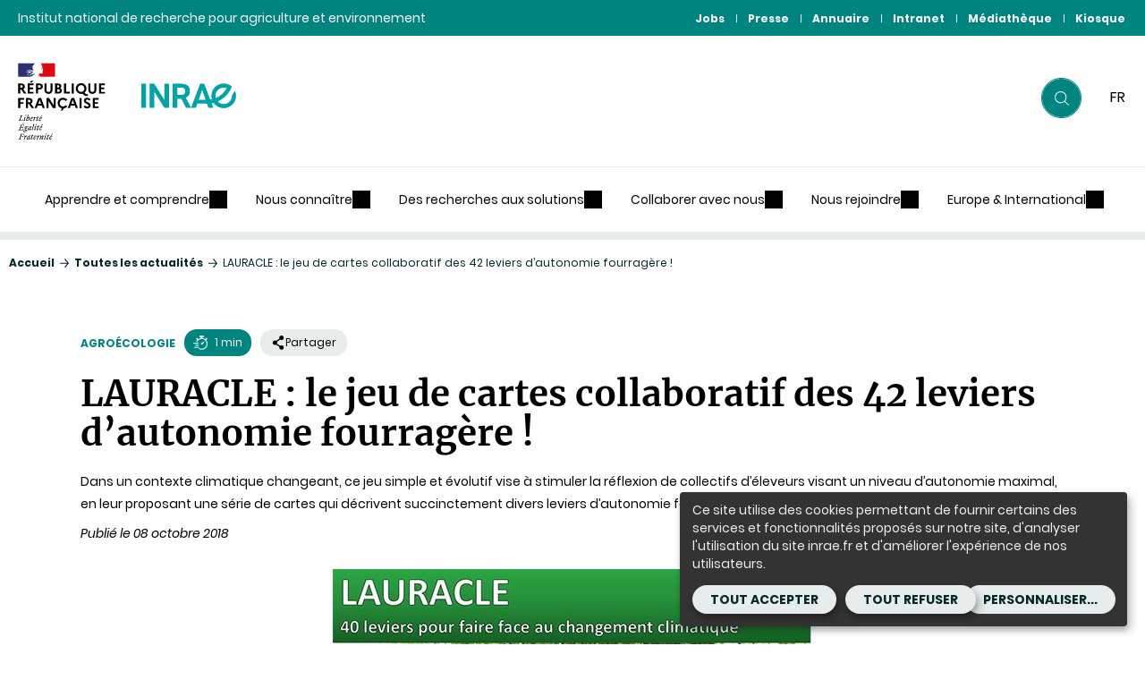

--- FILE ---
content_type: text/html; charset=UTF-8
request_url: https://www.inrae.fr/actualites/lauracle-jeu-cartes-collaboratif-42-leviers-dautonomie-fourragere
body_size: 21772
content:

<!DOCTYPE html>
<html lang="fr" dir="ltr" prefix="og: https://ogp.me/ns#">
<head>
  <meta charset="utf-8" />
<noscript><style>form.antibot * :not(.antibot-message) { display: none !important; }</style>
</noscript><meta name="description" content="Dans un contexte climatique changeant, ce jeu simple et évolutif vise à stimuler la réflexion de collectifs d’éleveurs visant un niveau d’autonomie maximal, en leur proposant une série de cartes qui décrivent succinctement divers leviers d’autonomie fourragère." />
<link rel="canonical" href="https://www.inrae.fr/actualites/lauracle-jeu-cartes-collaboratif-42-leviers-dautonomie-fourragere" />
<meta property="og:site_name" content="INRAE Institutionnel" />
<meta property="og:type" content="Actualité" />
<meta property="og:url" content="https://www.inrae.fr/actualites/lauracle-jeu-cartes-collaboratif-42-leviers-dautonomie-fourragere" />
<meta property="og:title" content="LAURACLE : le jeu de cartes collaboratif des 42 leviers d’autonomie fourragère !" />
<meta property="og:description" content="Dans un contexte climatique changeant, ce jeu simple et évolutif vise à stimuler la réflexion de collectifs d’éleveurs visant un niveau d’autonomie maximal, en leur proposant une série de cartes qui décrivent succinctement divers leviers d’autonomie fourragère." />
<meta property="og:image" content="https://www.inrae.fr/sites/default/files/jpg/Sans%20titre-1_35.jpg" />
<meta name="twitter:card" content="summary_large_image" />
<meta name="twitter:site" content="@INRAE_France" />
<meta name="twitter:description" content="Dans un contexte climatique changeant, ce jeu simple et évolutif vise à stimuler la réflexion de collectifs d’éleveurs visant un niveau d’autonomie maximal, en leur proposant une série de cartes qui décrivent succinctement divers leviers d’autonomie fourragère." />
<meta name="twitter:title" content="LAURACLE : le jeu de cartes collaboratif des 42 leviers d’autonomie fourragère !" />
<meta name="twitter:image" content="https://www.inrae.fr/sites/default/files/jpg/Sans%20titre-1_35.jpg" />
<meta name="Generator" content="Drupal 10 (https://www.drupal.org)" />
<meta name="MobileOptimized" content="width" />
<meta name="HandheldFriendly" content="true" />
<meta name="viewport" content="width=device-width, initial-scale=1, maximum-scale=2" />
<meta name="http-equiv" content="on" />
<link rel="icon" href="/themes/custom/inrae_socle/favicon.ico" type="image/vnd.microsoft.icon" />
<link rel="alternate" hreflang="fr" href="https://www.inrae.fr/actualites/lauracle-jeu-cartes-collaboratif-42-leviers-dautonomie-fourragere" />
<link rel="alternate" hreflang="x-default" href="https://www.inrae.fr/actualites/lauracle-jeu-cartes-collaboratif-42-leviers-dautonomie-fourragere" />
<link rel="shortcut icon" href="/themes/custom/inrae_socle/favicon.ico" type="image/x-icon" />

    <title>LAURACLE : le jeu de cartes collaboratif des 42 leviers d’autonomie fourragère ! | INRAE</title>
    <link rel="stylesheet" media="all" href="/sites/default/files/css/css_MVlZoPFtWNjdaUQxTBLOHZabO-sWlStr4x2AZeuAQ5U.css?delta=0&amp;language=fr&amp;theme=inrae_socle&amp;include=eJxVjVEKgDAMxS403JHG21ZmpXajdaC390cRPxMCKd0oVpsDsmDDGVgNlCCtCyP-KAlng11P470IxQIhrfKXO1jDgKEZxurv4DPL1DGzsK9Ug19-0B4znG6u2Tfu" />
<link rel="stylesheet" media="all" href="https://assets.calendly.com/assets/external/widget.css" />
<link rel="stylesheet" media="all" href="/sites/default/files/css/css_0BPSzE1aHeRd0QcMdU0g1r4S-g0fS_cJ03kMwY-2Jmw.css?delta=2&amp;language=fr&amp;theme=inrae_socle&amp;include=eJxVjVEKgDAMxS403JHG21ZmpXajdaC390cRPxMCKd0oVpsDsmDDGVgNlCCtCyP-KAlng11P470IxQIhrfKXO1jDgKEZxurv4DPL1DGzsK9Ug19-0B4znG6u2Tfu" />

    
</head>
<body class="not-logged-in path-node node--type-article">
    <div id="inrae-rgpd"></div>

  <a id="top" tabindex="-1"></a>
  <nav role="navigation" aria-label="Lien d'accès rapide au contenu">
    <ul>
      <li>
        <a href="#main-content" class="visually-hidden focusable skip-link">Contenu</a>
      </li>
      <li>
        <a href="#search_input" class="visually-hidden focusable skip-link" onclick="getElementById('search_input').focus()">Recherche</a>
      </li>
      <li>
        <a href="#main-menu" class="visually-hidden focusable skip-link">Navigation</a>
      </li>
    </ul>
  </nav>

  
    <div class="dialog-off-canvas-main-canvas" data-off-canvas-main-canvas>
    
<script type="application/json" id="analytics">
  {"page":{"name":"_LAURACLE_:_le_jeu_de_cartes_collaboratif_des_42_leviers_d\u2019autonomie_fourrag\u00e8re_!","level2":"2"},"customVars":{"site":{"1":"https:\/\/www.inrae.fr\/actualites\/lauracle-jeu-cartes-collaboratif-42-leviers-dautonomie-fourragere"}}}
</script>



  <header role="banner" data-headersticky>
    <div class="PreHeader">
      <div class="PreHeader-content">
                  <div class="PreHeader-region">
            Institut national de recherche pour agriculture et environnement
          </div>
                <div class="PreHeader-region PreHeader-region--menu">
          <div  id="top-header-menu">
  
    
      
                                                      

<nav
  class="Nav Nav--upper"aria-label="Menu secondaire"role="navigation">
  <ul>
          <li>
        <a class="Nav-item"
           href="https://jobs.inrae.fr/"

           
                              
                       target="_blank"
                          aria-label="Jobs (Nouvelle fenêtre)"
                       >

                      Jobs
          
        </a>
      </li>
          <li>
        <a class="Nav-item"
           href="/presse"

           
                              
           >

                      Presse
          
        </a>
      </li>
          <li>
        <a class="Nav-item"
           href="http://annuaire.inrae.fr"

           
                              
                       target="_blank"
                          aria-label="Annuaire (Nouvelle fenêtre)"
                       >

                      Annuaire
          
        </a>
      </li>
          <li>
        <a class="Nav-item"
           href="https://intranet.inrae.fr"

           
                              
                       target="_blank"
                          aria-label="Intranet (Nouvelle fenêtre)"
                       >

                      Intranet
          
        </a>
      </li>
          <li>
        <a class="Nav-item"
           href="https://mediatheque.inrae.fr/"

           
                              
                       target="_blank"
                          aria-label="Médiathèque (Nouvelle fenêtre)"
                       >

                      Médiathèque
          
        </a>
      </li>
          <li>
        <a class="Nav-item"
           href="/kiosque"

           
                              
           >

                      Kiosque
          
        </a>
      </li>
      </ul>
</nav>


  </div>

        </div>
      </div>
    </div>
    <div class="Header">
      <div class="Header-content">
        <div class="Header-region">
          
  
      <a class="Logo" href="/">
      <img class="Logo-etat"
           src="/themes/custom/inrae_socle/public/images/etat_logo.svg"
           alt="République française"
           width="138"
           height="146"/>
      <img class="Logo-site" src="/themes/custom/inrae_socle/logo.svg" alt="INRAE - Accueil"/>
    </a>
  



        </div>
        <div class="Header-region">
          


<div class="Search" data-search-container id="search">

  <form class="Search-form" id="search_form" action="/recherche" role="search">
    <div class="Search-formWrapper">
      <div class="Search-formInner">
        <label class="hidden" for="search_input">
          Rechercher
        </label>
                                                                                                    <input id="search_query" name="inrae_prod[query]" type="hidden" value="">
        <span id="search_algolia"></span>
        <button class="Search-btn" type="reset">
            <svg class="icon icon-cross" aria-hidden="true" focusable="false" width="20" height="20"><use xlink:href="/themes/custom/inrae_socle/public/dist/main.svg?h=064c6f9dd27ba07b#icon-cross"></use><g></g></svg>
          <span class="hidden">Réinitialiser la recherche</span>
        </button>
        <button class="Search-btn" type="submit">
            <svg class="icon icon-search" aria-hidden="true" focusable="false" width="20" height="20"><use xlink:href="/themes/custom/inrae_socle/public/dist/main.svg?h=064c6f9dd27ba07b#icon-search"></use><g></g></svg>
          <span class="hidden">Lancer votre recherche</span>
        </button>
      </div>
    </div>
  </form>

      <div class="Search-suggest" data-searchsuggest data-state="close">
      <div class="Search-suggestInner">
        <div class="Search-suggestContent">
          <div id="Search-suggestCol-id" class="Search-suggestCol">
                          <h2 class="Search-title Search-title--main">suggestions</h2>
                                      <div id="search_suggest1"></div>
                          <div id="search_suggest2"></div>
                          <div id="search_suggest3"></div>
                          <div id="search_suggest4"></div>
                          <div id="search_suggest5"></div>
                      </div>
                  </div>
      </div>
      <div class="Search-overlay"></div>
    </div>
  
</div>



          
      
      <div class="Language">
  
<div
  class="Nav Nav--upper-lang">
  <ul>
          <li>
        <a class="Nav-item"
           href="/actualites/lauracle-jeu-cartes-collaboratif-42-leviers-dautonomie-fourragere"

                       aria-current="true"
           
                      lang="fr"
                                rel="alternate"
                                hreflang="fr"
          
                       target="_self"
                       >

                      <abbr title="Français">
              fr
            </abbr>
          
        </a>
      </li>
      </ul>
</div>

</div>

  



          
<button class="BurgerBtn" data-burgernav aria-controls="burgernav">
    <svg class="icon icon-menu" aria-hidden="true" focusable="false" width="20" height="20"><use xlink:href="/themes/custom/inrae_socle/public/dist/main.svg?h=064c6f9dd27ba07b#icon-menu"></use><g></g></svg>
    <svg class="icon icon-cross" aria-hidden="true" focusable="false" width="20" height="20"><use xlink:href="/themes/custom/inrae_socle/public/dist/main.svg?h=064c6f9dd27ba07b#icon-cross"></use><g></g></svg>
  <span class="hidden">menu</span>
</button>

        </div>
      </div>
    </div>
    <div class="Header-menu">
      <div class="Header-menu-content">
        <div class="rwd--onlyDesktop">
          <div  id="main-menu">
  
    
      
  
        
        
        
        
              
                                                        
                                                                                                                                    
                  
                                                              
                                                                                                              
                  
                                                              
                                                                                                              
                  
                                                              
                                                                                                              
                  
                                                              
                                                                                                                                                                                      
                                                  
                                                              
                                                                                                                                    
                  
                                                              
                                                                                                              
                  
                                                              
                                                                                                              
                  
                                                              
                                                                                                              
                  
                                                              
                                                                                                              
                  
                                                              
                                                                                                                                                                                      
                                                  
                                                              
                                                                                                                                    
                  
                                                              
                                                                                                              
                  
                                                              
                                                                                                              
                  
                                                              
                                                                                                              
                  
                                                              
                                                                                                                                                                                      
                                                  
                                                              
                                                                                                                                    
                  
                                                              
                                                                                                              
                  
                                                              
                                                                                                              
                  
                                                              
                                                                                                                                                                                      
                                                  
                                                                                      
                                    
                                                        
                                                                                                                                    
                  
                                                              
                                                                                                              
                  
                                                              
                                                                                                              
                  
                                                              
                                                                                                              
                  
                                                              
                                                                                                              
                  
                                                              
                                                                                                                                                                                      
                                                  
                                                              
                                                                                                                                    
                  
                                                              
                                                                                                              
                  
                                                              
                                                                                                              
                  
                                                              
                                                                                                              
                  
                                                              
                                                                                                                                                                                      
                                                  
                                                              
                                                                                                                                    
                  
                                                              
                                                                                                              
                  
                                                              
                                                                                                              
                  
                                                              
                                                                                                              
                  
                                                              
                                                                                                                                                                                      
                                                  
                                                              
                                                                                                                                    
                  
                                                              
                                                                                                              
                  
                                                              
                                                                                                              
                  
                                                              
                                                                                                              
                  
                                                              
                                                                                                              
                  
                                                              
                                                                                                                                                                                      
                                                  
                                                              
                                                                                                                                    
                  
                                                              
                                                                                                              
                  
                                                              
                                                                                                              
                  
                                                              
                                                                                                                                                                                      
                                                  
                                                                                      
                                    
                                                        
                                                                                                                                    
                  
                                                              
                                                                                                              
                  
                                                              
                                                                                                              
                  
                                                              
                                                                                                              
                  
                                                              
                                                                                                              
                  
                                                              
                                                                                                              
                  
                                                              
                                                                                                                                                                                      
                                                  
                                                              
                                                                                                                                    
                  
                                                              
                                                                                                              
                  
                                                              
                                                                                                              
                  
                                                              
                                                                                                              
                  
                                                              
                                                                                                              
                  
                                                              
                                                                                                                                                                                      
                                                  
                                                              
                                                                                                                                    
                  
                                                              
                                                                                                              
                  
                                                              
                                                                                                              
                  
                                                              
                                                                                                              
                  
                                                              
                                                                                                              
                  
                                                              
                                                                                                                                                                                      
                                                  
                                                              
                                                                                                                                    
                  
                                                              
                                                                                                              
                  
                                                              
                                                                                                              
                  
                                                              
                                                                                                                                                                                      
                                                  
                                                                                      
                                    
                                                        
                                                                                                                                    
                  
                                                              
                                                                                                              
                  
                                                              
                                                                                                              
                  
                                                              
                                                                                                              
                  
                                                              
                                                                                                              
                  
                                                              
                                                                                                                                                                                      
                                                  
                                                              
                                                                                                                                    
                  
                                                              
                                                                                                              
                  
                                                              
                                                                                                              
                  
                                                              
                                                                                                              
                  
                                                              
                                                                                                                                                                                      
                                                  
                                                              
                                                                                                                                    
                  
                                                              
                                                                                                              
                  
                                                              
                                                                                                                                                                                      
                                                  
                                                              
                                                                                                                                    
                  
                                                              
                                                                                                              
                  
                                                              
                                                                                                              
                  
                                                              
                                                                                                                                                                                      
                                                  
                                                              
                                                                                                                                    
                  
                                                              
                                                                                                              
                  
                                                              
                                                                                                                                                                                      
                                                  
                                                                                      
                                    
                                                        
                                                                                                                                    
                  
                                                              
                                                                                                              
                  
                                                              
                                                                                                              
                  
                                                              
                                                                                                                                                                                      
                                                  
                                                              
                                                                                                                                    
                  
                                                              
                                                                                                              
                  
                                                              
                                                                                                              
                  
                                                              
                                                                                                              
                  
                                                              
                                                                                                                                                                                      
                                                  
                                                              
                                                                                                                                    
                  
                                                              
                                                                                                              
                  
                                                              
                                                                                                              
                  
                                                              
                                                                                                              
                  
                                                              
                                                                                                                                                                                      
                                                  
                                                                                      
                                    
                                                        
                                                                                                                                    
                  
                                                              
                                                                                                              
                  
                                                              
                                                                                                                                                                                      
                                                  
                                                              
                                                                                                                                    
                  
                                                              
                                                                                                              
                  
                                                              
                                                                                                              
                  
                                                              
                                                                                                                                                                                      
                                                  
                                                              
                                                                                                                                    
                  
                                                              
                                                                                                              
                  
                                                              
                                                                                                              
                  
                                                              
                                                                                                                                                                                      
                                                  
                                                              
                                                                                                                                    
                  
                                                              
                                                                                                              
                  
                                                              
                                                                                                              
                  
                                                              
                                                                                                                                                                                      
                                                  
                                                                                      
                            


<nav role="navigation" class="BonApp" data-nav aria-label="Menu principal">
  <ul class="BonApp-list">
          <li class="BonApp-listItem" data-navlistitem>
                                
    <span  class="BonApp-item" data-navitem aria-controls="bonapp-sections-1" role="button">
  Apprendre et comprendre
</span>

                  <div class="BonApp-sections" id="bonapp-sections-1" data-navsections>
            <ul class="BonApp-sectionsList">
                              <li class="BonApp-section" data-navsection>
                                    
    <span  class="BonApp-sectionItem">
  Espace pédagogique
</span>

                                      <ul class="BonApp-sectionList">
                                              <li>
                                                    
    <a  data-navlink href="/apprendre-comprendre">
  Canal grand public
</a>

                        </li>
                                              <li>
                                                    
    <a  data-navlink href="/approchez-vous">
  Approchez-vous, des vidéos pour comprendre l&#039;invisible
</a>

                        </li>
                                              <li>
                                                    
    <a  data-navlink href="/podcasts-inrae">
  Podcast : la boucle est bouclée
</a>

                        </li>
                                              <li>
                                                    
    <a  data-navlink href="/lespace-evasion">
  Quiz et autres jeux
</a>

                        </li>
                                          </ul>
                                  </li>
                              <li class="BonApp-section" data-navsection>
                                    
    <span  class="BonApp-sectionItem">
  Décryptage
</span>

                                      <ul class="BonApp-sectionList">
                                              <li>
                                                    
    <a  data-navlink href="/ressources">
  La revue Ressources
</a>

                        </li>
                                              <li>
                                                    
    <a  data-navlink href="/actualites?inrae_prod_created_date_desc%5BrefinementList%5D%5Blabel_content_type%5D%5B0%5D=Dossier">
  Nos dossiers thématiques
</a>

                        </li>
                                              <li>
                                                    
    <a  data-navlink href="/actualites?inrae_prod_created_date_desc%5BrefinementList%5D%5Blabel_content_type%5D%5B0%5D=Parution">
  Nos ouvrages 
</a>

                        </li>
                                              <li>
                                                    
    <a  data-navlink href="/collaborer/revue-sesame-agriculture-alimentation-environnement-debats">
  Revue Sésame : éclairer les controverses
</a>

                        </li>
                                              <li>
                                                    
    <a  data-navlink href="/sciences-questions">
  Sciences en questions
</a>

                        </li>
                                          </ul>
                                  </li>
                              <li class="BonApp-section" data-navsection>
                                    
    <span  class="BonApp-sectionItem">
  Comprendre l&#039;actu
</span>

                                      <ul class="BonApp-sectionList">
                                              <li>
                                                    
    <a  data-navlink href="/dossiers/avalanche-comprendre-risque">
  Le risque avalanche
</a>

                        </li>
                                              <li>
                                                    
    <a  data-navlink href="/actualites/pourquoi-y-t-il-du-cadmium-sols-comment-retrouve-t-lalimentation">
  Cadmium dans les sols et dans notre alimentation
</a>

                        </li>
                                              <li>
                                                    
    <a  data-navlink href="/dossiers/nematode-du-pin-point-10-questions-reponses">
  Le nématode du pin en 10 questions
</a>

                        </li>
                                              <li>
                                                    
    <a  data-navlink href="/actualites/dermatose-nodulaire-contagieuse-quand-surveillance-devient-enjeu-strategique-elevages">
  Dermatose nodulaire contagieuse : surveiller les élevages
</a>

                        </li>
                                          </ul>
                                  </li>
                              <li class="BonApp-section" data-navsection>
                                    
    <span  class="BonApp-sectionItem">
  La science et vous
</span>

                                      <ul class="BonApp-sectionList">
                                              <li>
                                                    
    <a  data-navlink href="/actualites/sciences-recherches-participatives-inrae">
  Participez à nos recherches
</a>

                        </li>
                                              <li>
                                                    
    <a  data-navlink href="/salon-agriculture" target="_blank" aria-label="Le salon de l&#039;agriculture (Nouvelle fenêtre)"    >
  Le salon de l&#039;agriculture
</a>

                        </li>
                                              <li>
                                                    
    <a  data-navlink href="/evenements" target="_blank" aria-label="Tous nos événements (Nouvelle fenêtre)"    >
  Tous nos événements
</a>

                        </li>
                                          </ul>
                                  </li>
                          </ul>
          </div>
              </li>
          <li class="BonApp-listItem" data-navlistitem>
                                
    <span  class="BonApp-item" data-navitem aria-controls="bonapp-sections-2" role="button">
  Nous connaître
</span>

                  <div class="BonApp-sections" id="bonapp-sections-2" data-navsections>
            <ul class="BonApp-sectionsList">
                              <li class="BonApp-section" data-navsection>
                                    
    <span  class="BonApp-sectionItem">
  L&#039;institut
</span>

                                      <ul class="BonApp-sectionList">
                                              <li>
                                                    
    <a  data-navlink href="/nous-connaitre">
  INRAE en bref
</a>

                        </li>
                                              <li>
                                                    
    <a  data-navlink href="https://www.inrae.fr/sites/default/files/pdf/Presentation-INRAE2024-FrBdefPlanches.pdf">
  Présentation de l&#039;institut
</a>

                        </li>
                                              <li>
                                                    
    <a  data-navlink href="/actualites/rapport-dactivite-inrae-2024">
  Rapport annuel
</a>

                        </li>
                                              <li>
                                                    
    <a  data-navlink href="/ressources">
  Ressources, notre revue
</a>

                        </li>
                                              <li>
                                                    
    <a  data-navlink href="/kiosque">
  Nos lettres d&#039;informations
</a>

                        </li>
                                          </ul>
                                  </li>
                              <li class="BonApp-section" data-navsection>
                                    
    <span  class="BonApp-sectionItem">
  Notre ambition
</span>

                                      <ul class="BonApp-sectionList">
                                              <li>
                                                    
    <a  data-navlink href="/nous-connaitre/inrae-2030">
  INRAE 2030
</a>

                        </li>
                                              <li>
                                                    
    <a  data-navlink href="/Agralife">
  L&#039;agence de programme Agralife
</a>

                        </li>
                                              <li>
                                                    
    <a  data-navlink href="/europe-international">
  Europe et international
</a>

                        </li>
                                              <li>
                                                    
    <a  data-navlink href="/sites/default/files/pdf/WEB-FP10%2520Position%2520paper.pdf">
  10e programme cadre européen
</a>

                        </li>
                                          </ul>
                                  </li>
                              <li class="BonApp-section" data-navsection>
                                    
    <span  class="BonApp-sectionItem">
  Notre organisation
</span>

                                      <ul class="BonApp-sectionList">
                                              <li>
                                                    
    <a  data-navlink href="https://www.inrae.fr/nous-connaitre/organigramme#gouvernance">
  Gouvernance
</a>

                        </li>
                                              <li>
                                                    
    <a  data-navlink href="/nous-connaitre/organigramme#gouvernance">
  Organigramme
</a>

                        </li>
                                              <li>
                                                    
    <a  data-navlink href="/centres">
  Nos 18 centres
</a>

                        </li>
                                              <li>
                                                    
    <a  data-navlink href="https://www.inrae.fr/nous-connaitre/organigramme#Departements">
  Nos 14 départements
</a>

                        </li>
                                          </ul>
                                  </li>
                              <li class="BonApp-section" data-navsection>
                                    
    <span  class="BonApp-sectionItem">
  Un institut responsable
</span>

                                      <ul class="BonApp-sectionList">
                                              <li>
                                                    
    <a  data-navlink href="https://www.inrae.fr/nous-connaitre/institut-responsable">
  Nos principes
</a>

                        </li>
                                              <li>
                                                    
    <a  data-navlink href="/nous-connaitre/notre-responsabilite-societale-environnementale">
  Responsabilité sociétale et environnementale
</a>

                        </li>
                                              <li>
                                                    
    <a  data-navlink href="https://www.inrae.fr/deontologie-integrite-scientifique-ethique-projets-recherche">
  Déontologie, intégrité scientifique &amp; éthique
</a>

                        </li>
                                              <li>
                                                    
    <a  data-navlink href="https://www.inrae.fr/comite-dethique">
  Comité d&#039;éthique
</a>

                        </li>
                                              <li>
                                                    
    <a  data-navlink href="/actualites/diversite-egalite-professionnelle-double-labellisation-afnor-etendue-lensemble-linstitut">
  Un employeur engagé
</a>

                        </li>
                                          </ul>
                                  </li>
                              <li class="BonApp-section" data-navsection>
                                    
    <span  class="BonApp-sectionItem">
  Nos temps forts
</span>

                                      <ul class="BonApp-sectionList">
                                              <li>
                                                    
    <a  data-navlink href="/salon-agriculture">
  Salon de l’Agriculture
</a>

                        </li>
                                              <li>
                                                    
    <a  data-navlink href="/dossiers/lauriers-inrae">
  Lauriers INRAE
</a>

                        </li>
                                              <li>
                                                    
    <a  data-navlink href="/actualites?inrae_prod_created_date_desc%5BrefinementList%5D%5Bfield_tags_name%5D%5B0%5D=conf%C3%A9rence%20de%20presse">
  Conférences de presse
</a>

                        </li>
                                          </ul>
                                  </li>
                          </ul>
          </div>
              </li>
          <li class="BonApp-listItem" data-navlistitem>
                                
    <span  class="BonApp-item" data-navitem aria-controls="bonapp-sections-3" role="button">
  Des recherches aux solutions
</span>

                  <div class="BonApp-sections" id="bonapp-sections-3" data-navsections>
            <ul class="BonApp-sectionsList">
                              <li class="BonApp-section" data-navsection>
                                    
    <span  class="BonApp-sectionItem">
  Nos thématiques
</span>

                                      <ul class="BonApp-sectionList">
                                              <li>
                                                    
    <a  data-navlink href="/agroecologie">
  Agroécologie
</a>

                        </li>
                                              <li>
                                                    
    <a  data-navlink href="/alimentation-sante-globale">
  Alimentation, santé globale
</a>

                        </li>
                                              <li>
                                                    
    <a  data-navlink href="/biodiversite">
  Biodiversité
</a>

                        </li>
                                              <li>
                                                    
    <a  data-navlink href="/bioeconomie">
  Bioéconomie
</a>

                        </li>
                                              <li>
                                                    
    <a  data-navlink href="/changement-climatique-risques">
  Changement climatique et risques 
</a>

                        </li>
                                              <li>
                                                    
    <a  data-navlink href="/societe-territoires">
  Société et territoires
</a>

                        </li>
                                          </ul>
                                  </li>
                              <li class="BonApp-section" data-navsection>
                                    
    <span  class="BonApp-sectionItem">
  Nos solutions
</span>

                                      <ul class="BonApp-sectionList">
                                              <li>
                                                    
    <a  data-navlink href="/dossiers/recherches-aux-solutions-alimentation-saine-durable">
  Alimentation
</a>

                        </li>
                                              <li>
                                                    
    <a  data-navlink href="/dossiers/recherches-aux-solutions-agriculture-durable">
  Agriculture
</a>

                        </li>
                                              <li>
                                                    
    <a  data-navlink href="/dossiers/recherches-aux-solutions-lenvironnement">
  Environnement
</a>

                        </li>
                                              <li>
                                                    
    <a  data-navlink href="/ressources">
  En revue
</a>

                        </li>
                                              <li>
                                                    
    <a  data-navlink href="/dossiers/evaluer-limpact-societal-recherches-dinrae-methode-asirpa">
  Nos impacts
</a>

                        </li>
                                          </ul>
                                  </li>
                              <li class="BonApp-section" data-navsection>
                                    
    <span  class="BonApp-sectionItem">
  Science ouverte
</span>

                                      <ul class="BonApp-sectionList">
                                              <li>
                                                    
    <a  data-navlink href="/inrae-engage-science-ouverte">
  La politique science ouverte d&#039;INRAE
</a>

                        </li>
                                              <li>
                                                    
    <a  data-navlink href="https://hal.inrae.fr/" target="_blank" aria-label="HAL INRAE : nos publications scientifiques (Nouvelle fenêtre)"    >
  HAL INRAE : nos publications scientifiques
</a>

                        </li>
                                              <li>
                                                    
    <a  data-navlink href="/actualites/plan-donnees-pour-la-science">
  Partager les données scientifiques
</a>

                        </li>
                                              <li>
                                                    
    <a  data-navlink href="/actualites/recherche-data-gouv-donnees-commun">
  Recherche data.gouv
</a>

                        </li>
                                              <li>
                                                    
    <a  data-navlink href="/inrae-engage-science-ouverte/revues-scientifiques-techniques-portees-inrae">
  Nos revues scientifiques et techniques
</a>

                        </li>
                                          </ul>
                                  </li>
                              <li class="BonApp-section" data-navsection>
                                    
    <span  class="BonApp-sectionItem">
  Sciences participatives
</span>

                                      <ul class="BonApp-sectionList">
                                              <li>
                                                    
    <a  data-navlink href="/actualites/sciences-recherches-participatives-inrae">
  Recherche participative
</a>

                        </li>
                                              <li>
                                                    
    <a  data-navlink href="/actualites/prix-recherche-participative">
  Prix de la recherche participative
</a>

                        </li>
                                              <li>
                                                    
    <a  data-navlink href="/applis-inrae">
  Nos applis
</a>

                        </li>
                                          </ul>
                                  </li>
                          </ul>
          </div>
              </li>
          <li class="BonApp-listItem" data-navlistitem>
                                
    <span  class="BonApp-item" data-navitem aria-controls="bonapp-sections-4" role="button">
  Collaborer avec nous
</span>

                  <div class="BonApp-sections" id="bonapp-sections-4" data-navsections>
            <ul class="BonApp-sectionsList">
                              <li class="BonApp-section" data-navsection>
                                    
    <span  class="BonApp-sectionItem">
  Collaborer en recherche 
</span>

                                      <ul class="BonApp-sectionList">
                                              <li>
                                                    
    <a  data-navlink href="/france2030-grands-programmes-pilotes-inrae-au-service-transitions">
  France 2030
</a>

                        </li>
                                              <li>
                                                    
    <a  data-navlink href="/actualites/explorae-inrae-devoile-projets-recherche-rupture-haut-risque">
  Métaprogrammes INRAE
</a>

                        </li>
                                              <li>
                                                    
    <a  data-navlink href="/infrastructures-recherche-au-sein-dinrae">
  Infrastructures de recherche ouvertes
</a>

                        </li>
                                              <li>
                                                    
    <a  data-navlink href="/actualites/explorae-inrae-devoile-projets-recherche-rupture-haut-risque">
  Explor&#039;ae
</a>

                        </li>
                                              <li>
                                                    
    <a  data-navlink href="/actualites/priorites-inrae-2025-2030-lancement-15-defis-recherche-innovation">
  15 défis, recherche et innovation
</a>

                        </li>
                                          </ul>
                                  </li>
                              <li class="BonApp-section" data-navsection>
                                    
    <span  class="BonApp-sectionItem">
  Innover pour la société
</span>

                                      <ul class="BonApp-sectionList">
                                              <li>
                                                    
    <a  data-navlink href="/collaborer/partenariat-innovation">
  Une stratégie d’innovation basée sur le partenariat
</a>

                        </li>
                                              <li>
                                                    
    <a  data-navlink href="/5-carnot-faciliter-partenariats#DI">
  Nos domaines d&#039;innovation
</a>

                        </li>
                                              <li>
                                                    
    <a  data-navlink href="https://www.inrae.fr/collaborer/start-up-inrae">
  Les start-up et INRAE
</a>

                        </li>
                                              <li>
                                                    
    <a  data-navlink href="/actualites/poles-universitaires-dinnovation-inrae-membre-fondateur-19-projets-pilotes-universites">
  Pôles universitaires d&#039;innovation
</a>

                        </li>
                                          </ul>
                                  </li>
                              <li class="BonApp-section" data-navsection>
                                    
    <span  class="BonApp-sectionItem">
  Innover avec INRAE
</span>

                                      <ul class="BonApp-sectionList">
                                              <li>
                                                    
    <a  data-navlink href="/5-carnot-faciliter-partenariats">
  Les Carnot INRAE
</a>

                        </li>
                                              <li>
                                                    
    <a  data-navlink href="/collaborer/partenariat-innovation/challenge-innotech">
  Challenge Innotech
</a>

                        </li>
                                          </ul>
                                  </li>
                              <li class="BonApp-section" data-navsection>
                                    
    <span  class="BonApp-sectionItem">
  Eclairer la société et les décideurs
</span>

                                      <ul class="BonApp-sectionList">
                                              <li>
                                                    
    <a  data-navlink href="/collaborer/partenariat-innovation/challenge-innotech">
  Eclairer la décision et le débat public
</a>

                        </li>
                                              <li>
                                                    
    <a  data-navlink href="/collaborer/expertise-appui-aux-politiques-publiques/lexpertise-scientifique-collective-prospective-etudes">
  L&#039;expertise scientifique collective, la prospective et les études
</a>

                        </li>
                                              <li>
                                                    
    <a  data-navlink href="https://www.youtube.com/playlist?list=PL1ewW_gW5fdsNrsK8lgl5frYOLhiESgqP">
  L&#039;appui aux politiques publiques en vidéo 
</a>

                        </li>
                                          </ul>
                                  </li>
                              <li class="BonApp-section" data-navsection>
                                    
    <span  class="BonApp-sectionItem">
  Innover avec les territoires
</span>

                                      <ul class="BonApp-sectionList">
                                              <li>
                                                    
    <a  data-navlink href="/dossiers/quels-agriculteurs-quelles-agricultures-demain/formation-innovation-au-coeur-transitions">
  Enseignement supérieur et agricole
</a>

                        </li>
                                              <li>
                                                    
    <a  data-navlink href="/dossiers/chouettes-cantines-portees-territoire-innovation">
  Chouette cantine
</a>

                        </li>
                                          </ul>
                                  </li>
                          </ul>
          </div>
              </li>
          <li class="BonApp-listItem" data-navlistitem>
                                
    <span  class="BonApp-item" data-navitem aria-controls="bonapp-sections-5" role="button">
  Nous rejoindre
</span>

                  <div class="BonApp-sections" id="bonapp-sections-5" data-navsections>
            <ul class="BonApp-sectionsList">
                              <li class="BonApp-section" data-navsection>
                                    
    <span  class="BonApp-sectionItem">
  Carrières et emploi
</span>

                                      <ul class="BonApp-sectionList">
                                              <li>
                                                    
    <a  data-navlink href="https://jobs.inrae.fr/" target="_blank" aria-label="INRAE recrute (Nouvelle fenêtre)"    >
  INRAE recrute
</a>

                        </li>
                                              <li>
                                                    
    <a  data-navlink href="https://jobs.inrae.fr/actualites/creez-votre-alerte-emploi-moins-dune-minute" target="_blank" aria-label="Créez votre alerte emploi (Nouvelle fenêtre)"    >
  Créez votre alerte emploi
</a>

                        </li>
                                              <li>
                                                    
    <a  data-navlink href="https://guide-accueils-internationaux.inrae.fr/">
  Le guide des accueils internationaux
</a>

                        </li>
                                          </ul>
                                  </li>
                              <li class="BonApp-section" data-navsection>
                                    
    <span  class="BonApp-sectionItem">
  Ceux qui font INRAE
</span>

                                      <ul class="BonApp-sectionList">
                                              <li>
                                                    
    <a  data-navlink href="https://www.inrae.fr/actualites?inrae_prod_created_date_desc%5BsortBy%5D=inrae_prod_created_date_asc&amp;inrae_prod_created_date_desc%5BrefinementList%5D%5Blabel_content_type%5D%5B0%5D=Portrait">
  Des femmes et des hommes
</a>

                        </li>
                                              <li>
                                                    
    <a  data-navlink href="/nous-rejoindre/extraordinaire-quotidien">
  L’extraordinaire quotidien de nos agents
</a>

                        </li>
                                              <li>
                                                    
    <a  data-navlink href="https://www.inrae.fr/actualites?inrae_prod_created_date_desc%5BrefinementList%5D%5Bfield_system_tags_name%5D%5B0%5D=Prix%20et%20distinctions">
  Des prix et des distinctions 
</a>

                        </li>
                                              <li>
                                                    
    <a  data-navlink href="/dossiers/lauriers-inrae">
  Les Lauriers INRAE
</a>

                        </li>
                                          </ul>
                                  </li>
                              <li class="BonApp-section" data-navsection>
                                    
    <span  class="BonApp-sectionItem">
  Un employeur engagé
</span>

                                      <ul class="BonApp-sectionList">
                                              <li>
                                                    
    <a  data-navlink href="/nous-rejoindre/inrae-accessible-toutes-ambitions">
  INRAE accessible à toutes les ambitions
</a>

                        </li>
                                              <li>
                                                    
    <a  data-navlink href="https://jobs.inrae.fr/actualites/labellisation-hr-excellence-research">
  Le label HR Excellence
</a>

                        </li>
                                              <li>
                                                    
    <a  data-navlink href="/actualites/diversite-egalite-professionnelle-double-labellisation-afnor-etendue-lensemble-linstitut">
  Egalité femmes-hommes, lutte contre les discriminations
</a>

                        </li>
                                              <li>
                                                    
    <a  data-navlink href="/nous-connaitre/notre-responsabilite-societale-environnementale">
  Responsabilité sociétale et environnementale
</a>

                        </li>
                                          </ul>
                                  </li>
                          </ul>
          </div>
              </li>
          <li class="BonApp-listItem" data-navlistitem>
                                
    <span  class="BonApp-item" data-navitem aria-controls="bonapp-sections-6" role="button">
  Europe &amp; International
</span>

                  <div class="BonApp-sections" id="bonapp-sections-6" data-navsections>
            <ul class="BonApp-sectionsList">
                              <li class="BonApp-section" data-navsection>
                                    
    <span  class="BonApp-sectionItem">
  Europe
</span>

                                      <ul class="BonApp-sectionList">
                                              <li>
                                                    
    <a  data-navlink href="/europe-international/engagement-strategique-lespace-europeen-recherche">
  La stratégie européenne
</a>

                        </li>
                                              <li>
                                                    
    <a  data-navlink href="https://www.inrae.fr/laureats-erc">
  Nos lauréats ERC
</a>

                        </li>
                                          </ul>
                                  </li>
                              <li class="BonApp-section" data-navsection>
                                    
    <span  class="BonApp-sectionItem">
  International
</span>

                                      <ul class="BonApp-sectionList">
                                              <li>
                                                    
    <a  data-navlink href="/europe-international/international">
  La stratégie internationale
</a>

                        </li>
                                              <li>
                                                    
    <a  data-navlink href="/actualites?inrae_prod_created_date_desc%5BrefinementList%5D%5Bfield_system_tags_name%5D%5B0%5D=Europe%20et%20International">
  Notre actualité internationale
</a>

                        </li>
                                              <li>
                                                    
    <a  data-navlink href="/europe-international/nos-domaines-dexcellence">
  Nos scientifiques
</a>

                        </li>
                                          </ul>
                                  </li>
                              <li class="BonApp-section" data-navsection>
                                    
    <span  class="BonApp-sectionItem">
  Vous êtes étudiant
</span>

                                      <ul class="BonApp-sectionList">
                                              <li>
                                                    
    <a  data-navlink href="https://guide-accueils-internationaux.inrae.fr/" target="_blank" aria-label="Le guide des accueils (Nouvelle fenêtre)"    >
  Le guide des accueils
</a>

                        </li>
                                              <li>
                                                    
    <a  data-navlink href="https://www.inrae.fr/centres">
  Les centres INRAE
</a>

                        </li>
                                              <li>
                                                    
    <a  data-navlink href="http://annuaire.inrae.fr/accueil.action#ongletStructure">
  Trouver une unité
</a>

                        </li>
                                          </ul>
                                  </li>
                              <li class="BonApp-section" data-navsection>
                                    
    <span  class="BonApp-sectionItem">
  Vous êtes chercheur
</span>

                                      <ul class="BonApp-sectionList">
                                              <li>
                                                    
    <a  data-navlink href="/europe-international/scientifiques-internationaux">
  Pourquoi et comment nous rejoindre ?
</a>

                        </li>
                                              <li>
                                                    
    <a  data-navlink href="/europe-international/infrastructures-recherche-ouvertes-connectees">
  Des infrastructures de recherche ouvertes
</a>

                        </li>
                                              <li>
                                                    
    <a  data-navlink href="https://www.inrae.fr/collaborer/expertise-appui-aux-politiques-publiques">
  Une expertise internationale
</a>

                        </li>
                                          </ul>
                                  </li>
                          </ul>
          </div>
              </li>
      </ul>
</nav>


  </div>

        </div>
      </div>
    </div>
  </header>
      <div class="ProgressBar" data-ci-id="progressbar" aria-hidden="true">
  <span class="ProgressBar-inner" data-progressbar></span>
</div>

    

  
<nav role="navigation" class="Breadcrumbs" aria-label="Vous êtes ici :">
  <ul class="Breadcrumbs-content">
          <li class="Breadcrumbs-item" >
                  <a href="/">Accueil</a>
                            <svg class="icon icon-arrow" aria-hidden="true" focusable="false" width="20" height="20"><use xlink:href="/themes/custom/inrae_socle/public/dist/main.svg?h=064c6f9dd27ba07b#icon-arrow"></use><g></g></svg>
              </li>
          <li class="Breadcrumbs-item" >
                  <a href="/actualites">Toutes les actualités</a>
                            <svg class="icon icon-arrow" aria-hidden="true" focusable="false" width="20" height="20"><use xlink:href="/themes/custom/inrae_socle/public/dist/main.svg?h=064c6f9dd27ba07b#icon-arrow"></use><g></g></svg>
              </li>
          <li class="Breadcrumbs-item" aria-current="page">
                  <span> LAURACLE : le jeu de cartes collaboratif des 42 leviers d’autonomie fourragère !</span>
                      </li>
      </ul>
</nav>




<main role="main">
  <a id="main-content" tabindex="-1"></a>
    <div data-drupal-messages-fallback class="hidden"></div>
      


<article>
  
  

  
  <div class="Wrapper">
    <div class="Wrapper-content Wrapper-content--medium">

                  
                          
      
<header class="Hero" data-ci-id="hero">

  <div class="Hero-content ">

    
    
                                          <div class="Hero-top">
                  <p class="Hero-info">
                          <a class="Hero-thematic" href="/agroecologie" data-ci-id="hero-thematic">
                Agroécologie
              </a>
                                      <span class="Hero-reading" data-ci-id="hero-reading">
                  <svg class="icon icon-clock" aria-hidden="true" focusable="false" width="20" height="20"><use xlink:href="/themes/custom/inrae_socle/public/dist/main.svg?h=064c6f9dd27ba07b#icon-clock"></use><g></g></svg>
                <span class="hidden">Temps de lecture</span>
                1 min
              </span>
                                                                      </p>
                          <div class="Hero-social">
                          

  


<div class="SocialNetwork">
  <button data-socialbtn type="button" id="socialnetwork-button" aria-haspopup="true" aria-expanded="false" aria-controls="socialnetwork" class="SocialNetwork-button">
      <svg class="icon icon-social" aria-hidden="true" focusable="false" width="20" height="20"><use xlink:href="/themes/custom/inrae_socle/public/dist/main.svg?h=064c6f9dd27ba07b#icon-social"></use><g></g></svg>
    Partager
  </button>
  <ul data-social class="SocialNetwork-menu" id="socialnetwork" role="menu" aria-labelledby="socialnetwork-button">
                  <li role="presentation">
          <a role="menuitem" href="https://www.facebook.com/sharer/sharer.php?u=https://url.inrae.fr/3okxh8v&amp;t=%20LAURACLE%20%3A%20le%20jeu%20de%20cartes%20collaboratif%20des%2042%20leviers%20d%E2%80%99autonomie%20fourrag%C3%A8re%20%21" target="_blank" class="SocialNetwork-item">
              <svg class="icon icon-facebook" aria-hidden="true" focusable="false" width="20" height="20"><use xlink:href="/themes/custom/inrae_socle/public/dist/main.svg?h=064c6f9dd27ba07b#icon-facebook"></use><g></g></svg>
            <span>Partager sur Facebook</span>
          </a>
        </li>
                        <li role="presentation">
          <a role="menuitem" href="https://x.com/share?text=%20LAURACLE%20%3A%20le%20jeu%20de%20cartes%20collaboratif%20des%2042%20leviers%20d%E2%80%99autonomie%20fourrag%C3%A8re%20%21&amp;url=https://url.inrae.fr/3okxh8v" target="_blank" class="SocialNetwork-item">
              <svg class="icon icon-x" aria-hidden="true" focusable="false" width="20" height="20"><use xlink:href="/themes/custom/inrae_socle/public/dist/main.svg?h=064c6f9dd27ba07b#icon-x"></use><g></g></svg>
            <span>Partager sur X</span>
          </a>
        </li>
                        <li role="presentation">
          <a role="menuitem" href="https://wa.me/?text=https://url.inrae.fr/3okxh8v" target="_blank" class="SocialNetwork-item">
              <svg class="icon icon-whatsapp" aria-hidden="true" focusable="false" width="20" height="20"><use xlink:href="/themes/custom/inrae_socle/public/dist/main.svg?h=064c6f9dd27ba07b#icon-whatsapp"></use><g></g></svg>
            <span>Partager sur WhatsApp</span>
          </a>
        </li>
                        <li role="presentation">
          <a role="menuitem" href="https://www.linkedin.com/shareArticle?mini=true&amp;url=https://url.inrae.fr/3okxh8v&amp;title=%20LAURACLE%20%3A%20le%20jeu%20de%20cartes%20collaboratif%20des%2042%20leviers%20d%E2%80%99autonomie%20fourrag%C3%A8re%20%21" target="_blank" class="SocialNetwork-item">
              <svg class="icon icon-linkedin" aria-hidden="true" focusable="false" width="20" height="20"><use xlink:href="/themes/custom/inrae_socle/public/dist/main.svg?h=064c6f9dd27ba07b#icon-linkedin"></use><g></g></svg>
            <span>Partager sur LinkedIn</span>
          </a>
        </li>
                                                      <li role="presentation">
          <a role="menuitem" href="https://bsky.app/intent/compose?text=%20LAURACLE%20%3A%20le%20jeu%20de%20cartes%20collaboratif%20des%2042%20leviers%20d%E2%80%99autonomie%20fourrag%C3%A8re%20%21%20https://url.inrae.fr/3okxh8v" target="_blank" class="SocialNetwork-item">
              <svg class="icon icon-bluesky" aria-hidden="true" focusable="false" width="20" height="20"><use xlink:href="/themes/custom/inrae_socle/public/dist/main.svg?h=064c6f9dd27ba07b#icon-bluesky"></use><g></g></svg>
            <span>Partager sur Bluesky</span>
          </a>
        </li>
          
          <li role="presentation">
        <button role="menuitem" id="socialnetwork-print" class="SocialNetwork-item SocialNetwork-item--tools" onclick="window.print()">
            <svg class="icon icon-print" aria-hidden="true" focusable="false" width="20" height="20"><use xlink:href="/themes/custom/inrae_socle/public/dist/main.svg?h=064c6f9dd27ba07b#icon-print"></use><g></g></svg>
          <span>Imprimer</span>
        </button>
      </li>
    
          <li role="presentation">
        <a role="menuitem" class="SocialNetwork-item SocialNetwork-item--tools" href="mailto: ?subject=Partage Article -  LAURACLE : le jeu de cartes collaboratif des 42 leviers d’autonomie fourragère !&amp;body=Bonjour, J&#039;ai trouvé ce contenu sur inrae.fr et je pense qu&#039;il pourrait vous intéresser : https://www.inrae.fr/actualites/lauracle-jeu-cartes-collaboratif-42-leviers-dautonomie-fourragere">
            <svg class="icon icon-email" aria-hidden="true" focusable="false" width="20" height="20"><use xlink:href="/themes/custom/inrae_socle/public/dist/main.svg?h=064c6f9dd27ba07b#icon-email"></use><g></g></svg>
          <span>Partager par email</span>
        </a>
      </li>
    
          <li role="presentation">
        <button role="menuitem" class="SocialNetwork-item SocialNetwork-item--tools" data-sociallinkshare aria-controls="socialAlert">
            <svg class="icon icon-linkshare" aria-hidden="true" focusable="false" width="20" height="20"><use xlink:href="/themes/custom/inrae_socle/public/dist/main.svg?h=064c6f9dd27ba07b#icon-linkshare"></use><g></g></svg>
          <span>Partager par lien</span>
        </button>
      </li>
      </ul>
</div>


                      </div>
              </div>
    
    <h1 class="Hero-title"> LAURACLE : le jeu de cartes collaboratif des 42 leviers d’autonomie fourragère !</h1>

          <div class="Hero-intro" data-ci-id="hero-intro">
        <div class="RichText">
          Dans un contexte climatique changeant, ce jeu simple et évolutif vise à stimuler la réflexion de collectifs d’éleveurs visant un niveau d’autonomie maximal, en leur proposant une série de cartes qui décrivent succinctement divers leviers d’autonomie fourragère.
        </div>
      </div>
    
          <p class="Hero-date">
                  <span data-ci-id="hero-date">Publié le 08 octobre 2018</span>
              </p>
    
    
  </div>

      <div class="Hero-media">
                        <figure class="Hero-image" role="group" aria-label="&copy; INRAE">
            <img alt="" src="/sites/default/files/styles/actu/public/jpg/Sans%20titre-1_35.jpg?itok=uq_89Sxc"/>
            <figcaption class="Hero-imageCopyright">
              <span data-ci-id="hero-imagedescription" class="hidden">illustration  LAURACLE : le jeu de cartes collaboratif des 42 leviers d’autonomie fourragère !</span>
              <span data-ci-id="hero-imagecopyright">&copy; INRAE</span>
            </figcaption>
          </figure>
                  </div>
  
</header>


      <div class="Wrapper-columns">

        <div class="Wrapper-colMain">
          <div class="RichText" data-summary-content>
            <h2><span><span><strong>Quels leviers les éleveurs peuvent mettre en œuvre pour transformer et adapter leurs systèmes fourragers&nbsp;?&nbsp;</strong></span></span></h2>

<p><span><span>Le changement climatique est un événement essentiel qui perturbe l'équilibre des systèmes fourragers. En élevage bio, les éleveurs doivent conserver la plus grande autonomie fourragère possible pour l’alimentation de leur troupeau. L’adaptation des systèmes fourragers est particulièrement importante car elle détermine la pérennité de ces systèmes en contribuant à leur durabilité.&nbsp;</span></span></p>

<p><span><span>Plusieurs projets de recherche-développement s’intéressent à cette question, en particulier les projets<strong>&nbsp;<a href="http://qfq.itab.asso.fr/action.php?id=2062" target="_blank">Melibio</a></strong>&nbsp;et&nbsp;<strong><a href="http://idele.fr/reseaux-et-partenariats/optialibio.html" target="_blank">Optialibio</a></strong>. Apporter des réponses concrètes et pratiques est l’objet de ces deux projets auxquels participent INRA<span class="MsoHyperlink"><u>E</u></span>, l’ITAB, l’IDELE&nbsp;et&nbsp;aux côtés de partenaires de terrains, conseillers des éleveurs bio.<br>
Cependant au-delà de pratiques souvent évoquées&nbsp;(nouvelles cultures, prairies à flore variée, …),&nbsp;<strong>quelles sont les différentes alternatives les plus pragmatiques, les plus efficaces ?</strong><br>
Et surtout&nbsp;:&nbsp;<strong>comment permettre l’échange entre éleveurs sur les expériences des uns et des autres&nbsp;?</strong></span></span></p>

<h2><span><span><strong>LAURACLE&nbsp;: un jeu de cartes collaboratif</strong></span></span></h2>

  <span class="align-left">
      <img loading="lazy" src="/sites/default/files/jpg/csm_LAURACLE2__2__ee9c6361e1.jpg" width="300" height="300" alt>


  </span>




<p><span><span>En s’appuyant sur les acquis de ces deux projets<a href="http://idele.fr/fileadmin/medias/Documents/Optialibio/LAURACLE_cartes_leviers_web.pdf" target="_blank"><strong>&nbsp;LAURACLE</strong></a>&nbsp;a été réalisé : un jeu de cartes des leviers d’autonomie.<br>
Ce jeu présente une description succincte de 42 leviers (définition, principaux avantages et inconvénients), ainsi qu’une estimation à dire d’experts de leur coût de mise en œuvre et de leur plus ou moins grande rapidité de mise en œuvre.<br>
Ces éléments ont été validés au cours de différentes sessions de concertation avec des éleveurs et des techniciens.<br>
Ce jeu de cartes collaboratif présente des leviers liés à quatre grands domaines&nbsp;:</span></span></p>

<ul>
	<li><span><span><span><span>leviers assolement</span></span></span></span></li>
	<li><span><span><span><span>leviers itinéraires techniques</span></span></span></span></li>
	<li><span><span><span><span>leviers zootechniques</span></span></span></span></li>
	<li><span><span><span><span>leviers réseau-filière.</span></span></span></span></li>
</ul>

<p><span><span><span>Ces cartes constituent avant tout des supports pour stimuler de façon ludique l’échange, la réflexion au sein de collectifs d’éleveurs, animés par un conseiller fourrage, et en quête de leviers d’autonomie fourragère pour faire face aux impacts des aléas climatiques rencontrées par les éleveurs sur un secteur pédoclimatique et préalablement définis par le groupe (ex&nbsp;: «&nbsp;nous manquons de fourrage en été&nbsp;»).<br>
Deux règles du jeu sont proposées, mais le collectif peut tout à fait décider d’adapter ces règles à leurs objectifs spécifiques.</span></span></span></p>

<h2><span><span>LAURACLE permet de :</span></span></h2>

<ul>
	<li><span><span><span><span><strong>Favoriser le dialogue</strong>&nbsp;pour valider les leviers identifiés en fonction des besoins des éleveurs, des contraintes locales.</span></span></span></span></li>
	<li><span><span><span><span><strong>Partager les expériences</strong>&nbsp;pour hiérarchiser ces leviers sur leur degré de pertinence et d’acceptabilité par les éleveurs.</span></span></span></span></li>
</ul>

<p><span><span>Ce jeu est un bon moyen de créer des échanges entre acteurs de terrain, éleveurs et techniciens, et à ce titre peut être utilisé pour&nbsp;<strong>outiller la transition agroécologique&nbsp;</strong>en élevage.</span></span></p>

<h2><span><span><span><span><span>A télécharger :</span></span></span></span></span></h2>

<ol>
	<li><strong><a href="https://www.inrae.fr/sites/default/files/pdf/R%C3%A8gles%20de%20jeu.pdf"><span><span><span><span><span><span>Le mode d'emploi et les règles du jeu à imprimer</span></span></span></span></span></span></a></strong></li>
	<li><strong><a href="https://www.inrae.fr/sites/default/files/pdf/Jeu%20de%20cartes%20Lauracle.pdf"><span><span><span><span><span><span>Les planches de cartes recto-verso à imprimer et découper</span></span></span></span></span></span></a></strong></li>
	<li><strong><a href="http://idele.fr/fileadmin/medias/Documents/Optialibio/LAURACLE_-_Enregistrement_PARTIES_Vdef.xlsx"><span><span><span><span><span><span>Un fichier informatique pour enregistrer vos parties de jeu&nbsp; </span></span></span></span></span></span></a></strong></li>
</ol>

          </div>
        </div>

        
                  <div class="Wrapper-sidebar">
            <a class="Download"
   href="/sites/default/files/pdf/R%C3%A8gles%20de%20jeu.pdf"
   target="_blank"
   aria-label=" Règles de jeu.pdf - pdf -     2.33 MB (Nouvelle fenêtre)"><span class="Download-icon"><svg class="icon icon-download" aria-hidden="true" focusable="false" width="20" height="20"><use xlink:href="/themes/custom/inrae_socle/public/dist/main.svg?h=064c6f9dd27ba07b#icon-download"></use><g></g></svg><svg class="icon icon-check" aria-hidden="true" focusable="false" width="20" height="20"><use xlink:href="/themes/custom/inrae_socle/public/dist/main.svg?h=064c6f9dd27ba07b#icon-check"></use><g></g></svg></span><span class="Download-label">Règles de jeu.pdf</span><span class="Download-info">pdf -     2.33 MB</span></a><a class="Download"
   href="/sites/default/files/pdf/Jeu%20de%20cartes%20Lauracle.pdf"
   target="_blank"
   aria-label=" Jeu de cartes Lauracle.pdf - pdf -     8.79 MB (Nouvelle fenêtre)"><span class="Download-icon"><svg class="icon icon-download" aria-hidden="true" focusable="false" width="20" height="20"><use xlink:href="/themes/custom/inrae_socle/public/dist/main.svg?h=064c6f9dd27ba07b#icon-download"></use><g></g></svg><svg class="icon icon-check" aria-hidden="true" focusable="false" width="20" height="20"><use xlink:href="/themes/custom/inrae_socle/public/dist/main.svg?h=064c6f9dd27ba07b#icon-check"></use><g></g></svg></span><span class="Download-label">Jeu de cartes Lauracle.pdf</span><span class="Download-info">pdf -     8.79 MB</span></a><div class="Tags"><ul><li><a class="Tags-item"
                       href="https://www.inrae.fr/recherche?inrae_prod[refinementList][field_tags_name][0]=fourrage"
                                 data-ci-id="tag">
          fourrage
        </a></li><li><a class="Tags-item"
                       href="https://www.inrae.fr/recherche?inrae_prod[refinementList][field_tags_name][0]=autonomie"
                                 data-ci-id="tag">
          autonomie
        </a></li><li><a class="Tags-item"
                       href="https://www.inrae.fr/recherche?inrae_prod[refinementList][field_tags_name][0]=carte"
                                 data-ci-id="tag">
          carte
        </a></li></ul></div><div class="Box"><div class="Box-header  Box-header--main" ><span class="Box-icon"><svg class="icon icon-bubble" aria-hidden="true" focusable="false" width="20" height="20"><use xlink:href="/themes/custom/inrae_socle/public/dist/main.svg?h=064c6f9dd27ba07b#icon-bubble"></use><g></g></svg></span><h2 class="Box-title">
         Jeu conçu et réalisé par :
      </h2></div><div class="Box-body "><div class="IdentityCard"><div class="IdentityCard-img" ><svg class="icon icon-user2" aria-hidden="true" focusable="false" width="20" height="20"><use xlink:href="/themes/custom/inrae_socle/public/dist/main.svg?h=064c6f9dd27ba07b#icon-user2"></use><g></g></svg></div><div class="IdentityCard-content"><a class="IdentityCard-name" data-id="contact-8083" href="#contact-8083" target="_blank">
        Vincent Thénard 
          <svg class="icon icon-mail" aria-hidden="true" focusable="false" width="20" height="20"><use xlink:href="/themes/custom/inrae_socle/public/dist/main.svg?h=064c6f9dd27ba07b#icon-mail"></use><g></g></svg><span class="hidden">(Envoyer un courriel)</span></a><p class="IdentityCard-ref">AGIR</p></div></div><div class="IdentityCard"><div class="IdentityCard-img" ><svg class="icon icon-user2" aria-hidden="true" focusable="false" width="20" height="20"><use xlink:href="/themes/custom/inrae_socle/public/dist/main.svg?h=064c6f9dd27ba07b#icon-user2"></use><g></g></svg></div><div class="IdentityCard-content"><a class="IdentityCard-name" data-id="contact-8084" href="#contact-8084" target="_blank">
        Aloïse CELERIER
          <svg class="icon icon-mail" aria-hidden="true" focusable="false" width="20" height="20"><use xlink:href="/themes/custom/inrae_socle/public/dist/main.svg?h=064c6f9dd27ba07b#icon-mail"></use><g></g></svg><span class="hidden">(Envoyer un courriel)</span></a><p class="IdentityCard-role">Conseillère Fourrages et Bovins viande</p><p class="IdentityCard-ref">Chambre d&#039;Agriculture Vienne</p></div></div><div class="IdentityCard"><div class="IdentityCard-img" ><svg class="icon icon-user2" aria-hidden="true" focusable="false" width="20" height="20"><use xlink:href="/themes/custom/inrae_socle/public/dist/main.svg?h=064c6f9dd27ba07b#icon-user2"></use><g></g></svg></div><div class="IdentityCard-content"><a class="IdentityCard-name" data-id="contact-8085" href="#contact-8085" target="_blank">
        Stanislas Lubac
          <svg class="icon icon-mail" aria-hidden="true" focusable="false" width="20" height="20"><use xlink:href="/themes/custom/inrae_socle/public/dist/main.svg?h=064c6f9dd27ba07b#icon-mail"></use><g></g></svg><span class="hidden">(Envoyer un courriel)</span></a><p class="IdentityCard-ref">INITIATIVE BIO BRETAGNE </p></div></div><div class="IdentityCard"><div class="IdentityCard-img" ><svg class="icon icon-user2" aria-hidden="true" focusable="false" width="20" height="20"><use xlink:href="/themes/custom/inrae_socle/public/dist/main.svg?h=064c6f9dd27ba07b#icon-user2"></use><g></g></svg></div><div class="IdentityCard-content"><a class="IdentityCard-name" data-id="contact-8086" href="#contact-8086" target="_blank">
        Loïc Madeline
          <svg class="icon icon-mail" aria-hidden="true" focusable="false" width="20" height="20"><use xlink:href="/themes/custom/inrae_socle/public/dist/main.svg?h=064c6f9dd27ba07b#icon-mail"></use><g></g></svg><span class="hidden">(Envoyer un courriel)</span></a><p class="IdentityCard-ref">Institut de l&#039;elevage (IDELE)</p></div></div></div></div><div class="Box"><div class="Box-header  Box-header--white" ><span class="Box-icon"><svg class="icon icon-center" aria-hidden="true" focusable="false" width="20" height="20"><use xlink:href="/themes/custom/inrae_socle/public/dist/main.svg?h=064c6f9dd27ba07b#icon-center"></use><g></g></svg></span><h2 class="Box-title">
        Le centre
      </h2></div><div class="Box-body Box-body--white"><article class="CardCenter CardCenter--isCollapsed"><div class="CardCenter-main"><div class="CardCenter-content"><p class="CardCenter-intro">
          Occitanie-Toulouse
        </p><p class="CardCenter-cta"><a class="Link Link--secondary"
     href="/centres/occitanie-toulouse"
            target="_blank"
       aria-label="Consulter le centre (Nouvelle fenêtre)"
       rel="noreferrer"
     >
    Consulter le centre
      <svg class="icon icon-arrow" aria-hidden="true" focusable="false" width="20" height="20"><use xlink:href="/themes/custom/inrae_socle/public/dist/main.svg?h=064c6f9dd27ba07b#icon-arrow"></use><g></g></svg></a></p></div></div></article></div></div><div class="Box"><div class="Box-header  Box-header--white" ><span class="Box-icon"><svg class="icon icon-department" aria-hidden="true" focusable="false" width="20" height="20"><use xlink:href="/themes/custom/inrae_socle/public/dist/main.svg?h=064c6f9dd27ba07b#icon-department"></use><g></g></svg></span><h2 class="Box-title">
        Le département
      </h2></div><div class="Box-body Box-body--white"><article class="CardCenter CardCenter--isCollapsed"><div class="CardCenter-main"><div class="CardCenter-content"><p class="CardCenter-intro">
          ACT
        </p><p class="CardCenter-cta"><a class="Link Link--secondary"
     href="/departements/act"
            target="_blank"
       aria-label="Voir le département (Nouvelle fenêtre)"
       rel="noreferrer"
     >
    Voir le département
      <svg class="icon icon-arrow" aria-hidden="true" focusable="false" width="20" height="20"><use xlink:href="/themes/custom/inrae_socle/public/dist/main.svg?h=064c6f9dd27ba07b#icon-arrow"></use><g></g></svg></a></p></div></div></article></div></div>
          </div>
              </div>
    </div>
      </div>
</article>

  



</main>


<a class="ScrollTop" href="#top" data-scroll-top>
    <svg class="icon icon-triangle" aria-hidden="true" focusable="false" width="20" height="20"><use xlink:href="/themes/custom/inrae_socle/public/dist/main.svg?h=064c6f9dd27ba07b#icon-triangle"></use><g></g></svg>
  <span class="hidden"> Haut de page</span>
</a>


  <footer role="contentinfo">
    <div class="Footer">
      <div class="Footer-content">
        <div class="Footer-region">
          <div  id="secondary-menu">
  
    
      
<div class="GridM">
      <div class="Footer-nav GridM-3 GridL-4">
      <h2 class="Footer-navTitle"
         data-dropdown-phone aria-controls="footernav_1">
                  LES THÉMATIQUES INRAE
              </h2>
      <ul class="Footer-navLinks" id="footernav_1">
                              <li>
                              <a href="https://www.inrae.fr/agroecologie">Agroécologie</a>
                          </li>
                      <li>
                              <a href="https://www.inrae.fr/alimentation-sante-globale">Alimentation, santé globale</a>
                          </li>
                      <li>
                              <a href="https://www.inrae.fr/biodiversite">Biodiversité</a>
                          </li>
                      <li>
                              <a href="https://www.inrae.fr/bioeconomie">Bioéconomie</a>
                          </li>
                      <li>
                              <a href="https://www.inrae.fr/changement-climatique-risques">Changement climatique et risques</a>
                          </li>
                      <li>
                              <a href="https://www.inrae.fr/societe-territoires">Société et territoires</a>
                          </li>
                        </ul>
    </div>
      <div class="Footer-nav GridM-3 GridL-4">
      <h2 class="Footer-navTitle"
         data-dropdown-phone aria-controls="footernav_2">
                  INNOVATION
              </h2>
      <ul class="Footer-navLinks" id="footernav_2">
                              <li>
                              <a href="/collaborer/partenariat-innovation">Partenariats et innovation </a>
                          </li>
                      <li>
                              <a href="/5-carnot-faciliter-partenariats">Carnot</a>
                          </li>
                      <li>
                              <a href="/infrastructures-recherche-au-sein-dinrae">Infrastructures de recherche</a>
                          </li>
                        </ul>
    </div>
      <div class="Footer-nav GridM-3 GridL-4">
      <h2 class="Footer-navTitle"
         data-dropdown-phone aria-controls="footernav_3">
                  EXPERTISE ET APPUI AUX POLITIQUES PUBLIQUES
              </h2>
      <ul class="Footer-navLinks" id="footernav_3">
                              <li>
                              <a href="/collaborer/expertise-appui-aux-politiques-publiques">Une expertise pour la société</a>
                          </li>
                      <li>
                              <a href="https://url.inrae.fr/3f1TrHD">Eclairages </a>
                          </li>
                      <li>
                              <a href="https://www.inrae.fr/actualites?inrae_prod_created_date_desc%5BrefinementList%5D%5Bfield_system_tags_name%5D%5B0%5D=expertise%20et%20appui%20aux%20politiques%20publiques">Appui aux politiques publiques</a>
                          </li>
                        </ul>
    </div>
      <div class="Footer-nav GridM-3 GridL-4">
      <h2 class="Footer-navTitle"
         data-dropdown-phone aria-controls="footernav_4">
                  L&#039;INSTITUT
              </h2>
      <ul class="Footer-navLinks" id="footernav_4">
                              <li>
                              <a href="/nous-connaitre/organigramme">Organisation</a>
                          </li>
                      <li>
                              <a href="/europe-international">Europe, international</a>
                          </li>
                      <li>
                              <a href="/nous-connaitre/institut-responsable">Un institut responsable</a>
                          </li>
                      <li>
                              <a href="https://www.inrae.fr/actualites?inrae_prod_created_date_desc%5BrefinementList%5D%5Blabel_content_type%5D%5B0%5D=Portrait">Portraits et parcours</a>
                          </li>
                      <li>
                              <a href="/nous-connaitre/organigramme/nominations-delegations-inrae">Actes réglementaires </a>
                          </li>
                      <li>
                              <a href="https://www.inrae.fr/breves">Les brèves INRAE</a>
                          </li>
                      <li>
                              <a href="https://hal.inrae.fr/">Nos archives ouvertes – HAL</a>
                          </li>
                        </ul>
    </div>
      <div class="Footer-nav GridM-3 GridL-4">
      <h2 class="Footer-navTitle"
         data-dropdown-phone aria-controls="footernav_5">
                  ESPACE PEDAGOGIQUE
              </h2>
      <ul class="Footer-navLinks" id="footernav_5">
                              <li>
                              <a href="/covid-19">Le point sur… COVID-19 </a>
                          </li>
                      <li>
                              <a href="/lespace-evasion"> Apprendre en s’amusant </a>
                          </li>
                      <li>
                              <a href="/podcasts-inrae">Nos podcasts</a>
                          </li>
                      <li>
                              <a href="/actualites?inrae_prod_created_date_desc%5BrefinementList%5D%5Bfield_system_tags_name%5D%5B0%5D=Dossier">Nos dossiers</a>
                          </li>
                      <li>
                              <a href="https://decouvertes.inrae.fr/">Les découvertes INRAE</a>
                          </li>
                        </ul>
    </div>
      <div class="Footer-nav GridM-3 GridL-4">
      <h2 class="Footer-navTitle"
         data-dropdown-phone aria-controls="footernav_6">
                  LA SCIENCE ET VOUS 
              </h2>
      <ul class="Footer-navLinks" id="footernav_6">
                              <li>
                              <a href="https://www.inrae.fr/salon-agriculture">Salon de l’Agriculture</a>
                          </li>
                      <li>
                              <a href="/sciences-recherches-participatives-inrae">Recherches participatives</a>
                          </li>
                      <li>
                              <a href="/inrae-engage-science-ouverte">Science ouverte</a>
                          </li>
                        </ul>
    </div>
  </div>


  </div>

        </div>
        <div class="Footer-region">
          <div  id="social-network-menu-footer">
  
    
      
                                                                            <div class="SocialNav">

      <h2 class="SocialNav-label">Suivez-nous</h2>
  
  <ul class="SocialNav-links SocialNav-links--background">
          <li>
        <a class="SocialNav-item SocialNav-item--linkedin"
           href="https://www.linkedin.com/company/inrae"
                       target="_blank"
                          aria-label="LinkedIn (Nouvelle fenêtre)"
                       >

                      <span class="SocialNav-icon icon" aria-hidden="true">
              <svg viewBox="0 0 512 512" xmlns="http://www.w3.org/2000/svg">
<path d="M409.4 511.36V317.2s-5.76-51.94-56-51.94c-50.23 0-59.41 49.38-59.41 49.38v196.72h-103.5l1.68-320.72H292.3l-.82 40.31s20.88-52.69 99.54-52.69c78.62 0 114.25 45.2 120.87 129.7v203.4H409.4zM63.54 145.08C27.98 145.08-.9 119.64-.9 88.2s28.87-56.93 64.44-56.93 64.43 25.5 64.43 56.93-28.87 56.88-64.43 56.88zm63.87 366.65H.17V191.45l127.25-.81v321.1z"/>
</svg>

            </span>
            <span class="hidden">LinkedIn</span>
                  </a>
      </li>
          <li>
        <a class="SocialNav-item SocialNav-item--facebook"
           href="https://www.facebook.com/Inrae.France/"
                       target="_blank"
                          aria-label="Facebook (Nouvelle fenêtre)"
                       >

                      <span class="SocialNav-icon icon" aria-hidden="true">
              <svg viewBox="0 0 57 57" xmlns="http://www.w3.org/2000/svg">
  <path d="M40.43 21.739h-7.645v-5.014c0-1.883 1.248-2.322 2.127-2.322h5.395V6.125l-7.43-.029c-8.248 0-10.125 6.174-10.125 10.125v5.518h-4.77v8.53h4.77v24.137h10.033V30.269h6.77l.875-8.53z"/>
</svg>
            </span>
            <span class="hidden">Facebook</span>
                  </a>
      </li>
          <li>
        <a class="SocialNav-item SocialNav-item--bluesky"
           href="https://bsky.app/profile/inrae-france.bsky.social"
                       target="_blank"
                          aria-label="BlueSky (Nouvelle fenêtre)"
                       >

                      <span class="SocialNav-icon icon" aria-hidden="true">
              <svg xmlns="http://www.w3.org/2000/svg" viewBox="0 0 24 24"><path d="M12 10.8c-1.087-2.114-4.046-6.053-6.798-7.995C2.566.944 1.561 1.266.902 1.565C.139 1.908 0 3.08 0 3.768c0 .69.378 5.65.624 6.479c.815 2.736 3.713 3.66 6.383 3.364q.204-.03.415-.056q-.207.033-.415.056c-3.912.58-7.387 2.005-2.83 7.078c5.013 5.19 6.87-1.113 7.823-4.308c.953 3.195 2.05 9.271 7.733 4.308c4.267-4.308 1.172-6.498-2.74-7.078a9 9 0 0 1-.415-.056q.21.026.415.056c2.67.297 5.568-.628 6.383-3.364c.246-.828.624-5.79.624-6.478c0-.69-.139-1.861-.902-2.206c-.659-.298-1.664-.62-4.3 1.24C16.046 4.748 13.087 8.687 12 10.8"/></svg>

            </span>
            <span class="hidden">BlueSky</span>
                  </a>
      </li>
          <li>
        <a class="SocialNav-item SocialNav-item--instagram"
           href="https://www.instagram.com/INRAE/"
                       target="_blank"
                          aria-label="Instagram (Nouvelle fenêtre)"
                       >

                      <span class="SocialNav-icon icon" aria-hidden="true">
              <svg viewBox="0 0 15 15" xmlns="http://www.w3.org/2000/svg">
  <path d="M7.5 0c2.037 0 2.292.009 3.092.045.799.037 1.344.163 1.82.349.494.191.912.448 1.33.865.416.417.673.835.864 1.328.186.477.312 1.022.349 1.82.036.8.045 1.056.045 3.093s-.009 2.292-.045 3.092c-.037.799-.163 1.344-.349 1.82a3.677 3.677 0 0 1-.865 1.33 3.677 3.677 0 0 1-1.328.864c-.477.186-1.022.312-1.82.349-.8.036-1.056.045-3.093.045s-2.292-.009-3.092-.045c-.799-.037-1.344-.163-1.82-.349a3.677 3.677 0 0 1-1.33-.865 3.676 3.676 0 0 1-.864-1.328c-.186-.477-.312-1.022-.349-1.82C.01 9.792 0 9.536 0 7.5s.009-2.292.045-3.092c.037-.799.163-1.344.349-1.82.191-.494.448-.912.865-1.33A3.676 3.676 0 0 1 2.587.395C3.064.208 3.61.082 4.407.045 5.208.01 5.464 0 7.5 0zm0 1.351c-2.003 0-2.24.008-3.03.044-.732.033-1.129.156-1.393.258-.35.136-.6.299-.863.561a2.323 2.323 0 0 0-.56.863c-.103.264-.226.661-.259 1.392-.036.791-.044 1.028-.044 3.031s.008 2.24.044 3.03c.033.732.156 1.129.258 1.393.136.35.299.6.561.863.263.262.513.425.863.56.264.103.661.226 1.392.259.791.036 1.028.044 3.031.044s2.24-.008 3.03-.044c.732-.033 1.129-.156 1.393-.258.35-.136.6-.299.863-.561.262-.263.425-.513.56-.863.103-.264.226-.661.259-1.392.036-.791.044-1.028.044-3.031s-.008-2.24-.044-3.03c-.033-.732-.156-1.129-.258-1.393-.136-.35-.299-.6-.561-.863a2.323 2.323 0 0 0-.863-.56c-.264-.103-.661-.226-1.392-.259-.791-.036-1.028-.044-3.031-.044zm0 2.298a3.851 3.851 0 1 1 0 7.702 3.851 3.851 0 0 1 0-7.702zM7.5 10a2.5 2.5 0 1 0 0-5 2.5 2.5 0 0 0 0 5zm4.904-6.504a.9.9 0 1 1-1.8 0 .9.9 0 0 1 1.8 0z"/>
</svg>

            </span>
            <span class="hidden">Instagram</span>
                  </a>
      </li>
          <li>
        <a class="SocialNav-item SocialNav-item--youtube"
           href="https://www.youtube.com/channel/UCQxx5pTHLCoxjrr6VhLznRw"
                       target="_blank"
                          aria-label="YouTube (Nouvelle fenêtre)"
                       >

                      <span class="SocialNav-icon icon" aria-hidden="true">
              <svg viewBox="0 0 15 11" xmlns="http://www.w3.org/2000/svg">
  <path d="M5.951 7.333v-4.28L10.004 5.2 5.95 7.333zm8.899-5.022s-.147-1.05-.596-1.512c-.57-.607-1.21-.61-1.503-.645C10.65 0 7.503 0 7.503 0h-.006S4.348 0 2.249.154C1.956.19 1.317.192.746.8.296 1.262.15 2.311.15 2.311S0 3.544 0 4.777v1.155c0 1.233.15 2.466.15 2.466s.146 1.05.596 1.512c.57.607 1.32.588 1.654.651 1.2.117 5.1.153 5.1.153s3.152-.004 5.25-.159c.294-.035.933-.038 1.504-.645.45-.462.596-1.512.596-1.512S15 7.165 15 5.932V4.777c0-1.233-.15-2.466-.15-2.466z" />
</svg>
            </span>
            <span class="hidden">YouTube</span>
                  </a>
      </li>
          <li>
        <a class="SocialNav-item SocialNav-item--x"
           href="https://twitter.com/INRAE_France"
                       target="_blank"
                          aria-label="X (Nouvelle fenêtre)"
                       >

                      <span class="SocialNav-icon icon" aria-hidden="true">
              <?xml version="1.0" encoding="utf-8"?>
<!-- Generator: Adobe Illustrator 28.2.0, SVG Export Plug-In . SVG Version: 6.00 Build 0)  -->
<svg version="1.1" id="Calque_1" xmlns="http://www.w3.org/2000/svg" xmlns:xlink="http://www.w3.org/1999/xlink" x="0px" y="0px"
	 viewBox="0 0 300 300.3" style="enable-background:new 0 0 300 300.3;" xml:space="preserve">
<style type="text/css">
	.st0{fill:#FFFFFF;}
</style>
<path class="st0" d="M178.6,127.2L290.3,0h-26.5l-97,110.4L89.3,0H0l117.1,166.9L0,300.2h26.5l102.4-116.6l81.8,116.6H300 M36,19.5
	h40.7l187.1,262.1h-40.7"/>
</svg>

            </span>
            <span class="hidden">X</span>
                  </a>
      </li>
          <li>
        <a class="SocialNav-item SocialNav-item--podcasts"
           href="https://smartlink.ausha.co/la-boucle-est-bouclee"
                       target="_blank"
                          aria-label="Podcasts (Nouvelle fenêtre)"
                       >

                      <span class="SocialNav-icon icon" aria-hidden="true">
              <svg version="1.0" xmlns="http://www.w3.org/2000/svg" width="565.333" height="682.667" viewBox="0 0 424 512"><path d="M197.9 1.1c-38.3 4-72.8 30.3-87.5 66.7-8.2 20.4-7.9 15.9-7.9 118.7 0 97.6 0 97.3 5.2 112.5 5.7 16.5 13 28.6 25.3 41.3 22.8 23.8 53.6 35.2 87.6 32.5 18.1-1.5 34.4-7.2 50.1-17.5 21.2-13.9 37.5-36.5 45-62.3l2.7-9.5.4-91.5c.3-97.5.2-100.5-4.5-115.5-13.1-41.3-48.7-70.6-91.6-75.4-10.6-1.2-13.6-1.2-24.8 0zM230.3 28c23.5 5.8 44.3 22.2 55 43.5 5.7 11.4 7.9 21 8.4 36.7l.6 14.7-28.6.3-28.6.3-3 2.9c-5.8 5.6-4.7 15.2 2.4 19.6 3 1.9 4.9 2 30.4 2H294v26h-25.7c-14.6 0-27.4.5-29.5 1-7.3 2.1-10.8 11-6.9 17.4 4 6.3 6.1 7.1 21.1 7.3 7.4.2 19.7.3 27.3.3H294v24.9l-27.7.3c-20.3.2-28.4.6-30.1 1.6-3.1 1.8-5 5-5.7 9.7-.5 3.2-.2 4.7 1.7 7.5 4.5 6.7 6.1 7 35.7 7h26.4l-.6 14.2c-.4 11.6-1 16-3.1 23.3-9 30-33 51.9-63.9 58.1-9.9 2-29.2 1.4-37.7-1.1-26.4-8.1-46.6-26.2-55.9-50.3-3.7-9.8-5-16.7-5.8-31.9l-.6-12.2 28.4-.3c25.4-.3 28.7-.5 31-2.1 3.6-2.4 5.3-6.8 4.6-12.3-.6-5.6-3.8-9.2-9.3-10.4-2.1-.5-15.3-1-29.1-1H127v-25h9.3c5-.1 16.4-.1 25.2 0 18.8 0 23-.8 26.8-5 4.6-5.1 3.5-14.9-2.2-18.7-2.3-1.6-5.8-1.8-30.9-2.1l-28.3-.3.3-12.7.3-12.7 28.7-.5 28.8-.5 2.6-2.7c2.1-2.1 2.8-3.9 3.1-8 .5-6.9-2-11.2-7.4-12.7-2.2-.7-14.8-1.1-30.2-1.1h-26.4l.7-13.4c.8-16 3.1-26.1 8.5-37.1 17.4-35.4 56.3-53.7 94.4-44.5z"/><path d="M60 251.8c-2.7 1.2-5.5 3.6-7.3 6.2-2.1 3.1-2.2 11.4-.3 26 7.2 54 40 99.9 88.1 123.5 15.9 7.8 35.1 13.5 50.8 15.1l6.7.7V487h-87.9l-3.5 3.1c-6.1 5.3-5.7 14.5.7 19.1l3.2 2.3 96.5.3c53.1.2 98.5 0 100.9-.3 6.4-1 11.1-5.8 11.1-11.4 0-5-2.1-9.5-5.3-11.3-1.6-1-13.1-1.4-46.2-1.8l-44-.5v-63l6-.7c35.1-4.5 65.7-18.9 91.1-43 30.4-28.9 48.7-69.9 49.6-110.8.1-9.7-1-12.5-6.7-16-4.2-2.6-7.4-2.5-11.6.3-4.8 3.2-6.9 7.9-6.9 15.5 0 18.6-7.1 43.6-17.6 61.7-38.2 65.8-121.3 87.1-186.7 47.9-9.3-5.6-16.8-11.6-25.4-20.3-23.3-23.4-36.5-53.3-38.8-87.6-.8-11.4-2.5-15.3-7.9-17.9-3.6-1.7-6.1-1.9-8.6-.8z"/></svg>
            </span>
            <span class="hidden">Podcasts</span>
                  </a>
      </li>
      </ul>
</div>



  </div>

        </div>
      </div>
    </div>
    <div class="FooterLegal">
      <div class="FooterLegal-content">
        <div class="FooterLegal-region">
          <p>Siège : 147 rue de l'Université 75338 Paris Cedex 07 - tél. : +33(0)1 42 75 90 00</p>
        </div>
        <div class="FooterLegal-region">
          <p class="FooterLegal-copyright">Copyright - ©INRAE 2020 - 2024</p>
          <div  id="legal-menu">
  
    
                                                                              
<div
  class="Nav">
  <ul>
          <li>
        <a class="Nav-item"
           href="/mentions-legales"

           
                              
           >

                      Mentions légales
          
        </a>
      </li>
          <li>
        <a class="Nav-item"
           href="/conditions-generales-dutilisation"

           
                              
           >

                      CGU
          
        </a>
      </li>
          <li>
        <a class="Nav-item"
           href="/actualites/politique-rgpd-linstitut-ressources-ses-agents"

           
                              
           >

                      Données personnelles
          
        </a>
      </li>
          <li>
        <a class="Nav-item"
           href="/achats"

           
                              
           >

                      Achats
          
        </a>
      </li>
          <li>
        <a class="Nav-item"
           href="/accessibilite"

           
                              
           >

                      Accessibilité : partiellement conforme
          
        </a>
      </li>
          <li>
        <a class="Nav-item"
           href="/acces-aux-documents-administratifs"

           
                              
           >

                      Accès aux documents administratifs
          
        </a>
      </li>
          <li>
        <a class="Nav-item"
           href="#klaro-open"

           
                              
           >

                      Cookies
          
        </a>
      </li>
          <li>
        <a class="Nav-item"
           href="/contact"

           
                              
           >

                      Contact
          
        </a>
      </li>
      </ul>
</div>


  </div>

        </div>
      </div>
    </div>
  </footer>
  <div  id="main-menu-burger">
  
    
      
  
        
        
        
        
              
                                          
                                                                                              
              
                                                                                      
              
                                                                                      
              
                                                                                      
              
                                                              
                                          
                                                  
                                                                                              
              
                                                                                      
              
                                                                                      
              
                                                                                      
              
                                                                                      
              
                                                              
                                          
                                                  
                                                                                              
              
                                                                                      
              
                                                                                      
              
                                                                                      
              
                                                              
                                          
                                                  
                                                                                              
              
                                                                                      
              
                                                                                      
              
                                                              
                                          
                                
                                    
                                          
                                                                                              
              
                                                                                      
              
                                                                                      
              
                                                                                      
              
                                                                                      
              
                                                              
                                          
                                                  
                                                                                              
              
                                                                                      
              
                                                                                      
              
                                                                                      
              
                                                              
                                          
                                                  
                                                                                              
              
                                                                                      
              
                                                                                      
              
                                                                                      
              
                                                              
                                          
                                                  
                                                                                              
              
                                                                                      
              
                                                                                      
              
                                                                                      
              
                                                                                      
              
                                                              
                                          
                                                  
                                                                                              
              
                                                                                      
              
                                                                                      
              
                                                              
                                          
                                
                                    
                                          
                                                                                              
              
                                                                                      
              
                                                                                      
              
                                                                                      
              
                                                                                      
              
                                                                                      
              
                                                              
                                          
                                                  
                                                                                              
              
                                                                                      
              
                                                                                      
              
                                                                                      
              
                                                                                      
              
                                                              
                                          
                                                  
                                                                                              
              
                                                                                      
              
                                                                                      
              
                                                                                      
              
                                                                                      
              
                                                              
                                          
                                                  
                                                                                              
              
                                                                                      
              
                                                                                      
              
                                                              
                                          
                                
                                    
                                          
                                                                                              
              
                                                                                      
              
                                                                                      
              
                                                                                      
              
                                                                                      
              
                                                              
                                          
                                                  
                                                                                              
              
                                                                                      
              
                                                                                      
              
                                                                                      
              
                                                              
                                          
                                                  
                                                                                              
              
                                                                                      
              
                                                              
                                          
                                                  
                                                                                              
              
                                                                                      
              
                                                                                      
              
                                                              
                                          
                                                  
                                                                                              
              
                                                                                      
              
                                                              
                                          
                                
                                    
                                          
                                                                                              
              
                                                                                      
              
                                                                                      
              
                                                              
                                          
                                                  
                                                                                              
              
                                                                                      
              
                                                                                      
              
                                                                                      
              
                                                              
                                          
                                                  
                                                                                              
              
                                                                                      
              
                                                                                      
              
                                                                                      
              
                                                              
                                          
                                
                                    
                                          
                                                                                              
              
                                                                                      
              
                                                              
                                          
                                                  
                                                                                              
              
                                                                                      
              
                                                                                      
              
                                                              
                                          
                                                  
                                                                                              
              
                                                                                      
              
                                                                                      
              
                                                              
                                          
                                                  
                                                                                              
              
                                                                                      
              
                                                                                      
              
                                                              
                                          
                                
                            
  

<nav class="BurgerNav" id="burgernav" aria-hidden="true" tabindex="-1" role="navigation">

  <div class="BurgerNav-inner">

    <div class="BurgerNav-top">

            <div class="BurgerNav-search">
        


<div class="Search" data-search-container id="search_mobile">

  <form class="Search-form" id="search_form" action="/recherche" >
    <div class="Search-formWrapper">
      <div class="Search-formInner">
        <label class="hidden" for="search_mobile_input">
          Rechercher
        </label>
                                                                                                    <input id="search_mobile_query" name="inrae_dev[query]" type="hidden" value="">
        <span id="search_mobile_algolia"></span>
        <button class="Search-btn" type="reset">
            <svg class="icon icon-cross" aria-hidden="true" focusable="false" width="20" height="20"><use xlink:href="/themes/custom/inrae_socle/public/dist/main.svg?h=064c6f9dd27ba07b#icon-cross"></use><g></g></svg>
          <span class="hidden">Réinitialiser la recherche</span>
        </button>
        <button class="Search-btn" type="submit">
            <svg class="icon icon-search" aria-hidden="true" focusable="false" width="20" height="20"><use xlink:href="/themes/custom/inrae_socle/public/dist/main.svg?h=064c6f9dd27ba07b#icon-search"></use><g></g></svg>
          <span class="hidden">Lancer votre recherche</span>
        </button>
      </div>
    </div>
  </form>

      <div class="Search-suggest" data-searchsuggest data-state="close">
      <div class="Search-suggestInner">
        <div class="Search-suggestContent">
          <div id="Search-suggestCol-id" class="Search-suggestCol">
                          <h2 class="Search-title Search-title--main">suggestions</h2>
                                      <div id="search_mobile_suggest1"></div>
                          <div id="search_mobile_suggest2"></div>
                          <div id="search_mobile_suggest3"></div>
                          <div id="search_mobile_suggest4"></div>
                          <div id="search_mobile_suggest5"></div>
                      </div>
                  </div>
      </div>
      <div class="Search-overlay"></div>
    </div>
  
</div>


      </div>

            <ul class="BurgerNav-mainNav">

        
                              
          <li>
                          <button class="BurgerNav-item" data-burgernav-item aria-controls="burgermenu1">
                Apprendre et comprendre
                  <svg class="icon icon-chevron-right" aria-hidden="true" focusable="false" width="20" height="20"><use xlink:href="/themes/custom/inrae_socle/public/dist/main.svg?h=064c6f9dd27ba07b#icon-chevron-right"></use><g></g></svg>
              </button>
            
                          <div class="BurgerNav-subNav" id="burgermenu1" aria-hidden="true">

                  <p class="BurgerNav-item BurgerNav-item--sup BurgerNav-item--back">
    <button class="BurgerNav-back" data-burgernav-item aria-controls="burgermenu1" aria-label="Fermer Apprendre et comprendre">
        <svg class="icon icon-chevron-left" aria-hidden="true" focusable="false" width="20" height="20"><use xlink:href="/themes/custom/inrae_socle/public/dist/main.svg?h=064c6f9dd27ba07b#icon-chevron-left"></use><g></g></svg>
      Apprendre et comprendre
    </button>
  </p>


                <ul>
                                                                              <li>

                                              <button class="BurgerNav-item BurgerNav-item--sub" data-burgernav-item aria-controls="burgermenu1_1">
                          Espace pédagogique
                            <svg class="icon icon-chevron-right" aria-hidden="true" focusable="false" width="20" height="20"><use xlink:href="/themes/custom/inrae_socle/public/dist/main.svg?h=064c6f9dd27ba07b#icon-chevron-right"></use><g></g></svg>
                        </button>
                      
                                              <div class="BurgerNav-subNav" id="burgermenu1_1" aria-hidden="true">

                            <p class="BurgerNav-item BurgerNav-item--sup BurgerNav-item--back">
    <button class="BurgerNav-back" data-burgernav-item aria-controls="burgermenu1_1" aria-label="Fermer Espace pédagogique">
        <svg class="icon icon-chevron-left" aria-hidden="true" focusable="false" width="20" height="20"><use xlink:href="/themes/custom/inrae_socle/public/dist/main.svg?h=064c6f9dd27ba07b#icon-chevron-left"></use><g></g></svg>
      Espace pédagogique
    </button>
  </p>


                          <ul>
                                                          <li>
                                <a class="BurgerNav-item BurgerNav-item--sub" href="/apprendre-comprendre">
                                  Canal grand public
                                </a>
                              </li>
                                                          <li>
                                <a class="BurgerNav-item BurgerNav-item--sub" href="/approchez-vous">
                                  Approchez-vous, des vidéos pour comprendre l&#039;invisible
                                </a>
                              </li>
                                                          <li>
                                <a class="BurgerNav-item BurgerNav-item--sub" href="/podcasts-inrae">
                                  Podcast : la boucle est bouclée
                                </a>
                              </li>
                                                          <li>
                                <a class="BurgerNav-item BurgerNav-item--sub" href="/lespace-evasion">
                                  Quiz et autres jeux
                                </a>
                              </li>
                                                      </ul>
                        </div>
                      
                    </li>
                                                                              <li>

                                              <button class="BurgerNav-item BurgerNav-item--sub" data-burgernav-item aria-controls="burgermenu1_2">
                          Décryptage
                            <svg class="icon icon-chevron-right" aria-hidden="true" focusable="false" width="20" height="20"><use xlink:href="/themes/custom/inrae_socle/public/dist/main.svg?h=064c6f9dd27ba07b#icon-chevron-right"></use><g></g></svg>
                        </button>
                      
                                              <div class="BurgerNav-subNav" id="burgermenu1_2" aria-hidden="true">

                            <p class="BurgerNav-item BurgerNav-item--sup BurgerNav-item--back">
    <button class="BurgerNav-back" data-burgernav-item aria-controls="burgermenu1_2" aria-label="Fermer Décryptage">
        <svg class="icon icon-chevron-left" aria-hidden="true" focusable="false" width="20" height="20"><use xlink:href="/themes/custom/inrae_socle/public/dist/main.svg?h=064c6f9dd27ba07b#icon-chevron-left"></use><g></g></svg>
      Décryptage
    </button>
  </p>


                          <ul>
                                                          <li>
                                <a class="BurgerNav-item BurgerNav-item--sub" href="/ressources">
                                  La revue Ressources
                                </a>
                              </li>
                                                          <li>
                                <a class="BurgerNav-item BurgerNav-item--sub" href="/actualites?inrae_prod_created_date_desc%5BrefinementList%5D%5Blabel_content_type%5D%5B0%5D=Dossier">
                                  Nos dossiers thématiques
                                </a>
                              </li>
                                                          <li>
                                <a class="BurgerNav-item BurgerNav-item--sub" href="/actualites?inrae_prod_created_date_desc%5BrefinementList%5D%5Blabel_content_type%5D%5B0%5D=Parution">
                                  Nos ouvrages 
                                </a>
                              </li>
                                                          <li>
                                <a class="BurgerNav-item BurgerNav-item--sub" href="/collaborer/revue-sesame-agriculture-alimentation-environnement-debats">
                                  Revue Sésame : éclairer les controverses
                                </a>
                              </li>
                                                          <li>
                                <a class="BurgerNav-item BurgerNav-item--sub" href="/sciences-questions">
                                  Sciences en questions
                                </a>
                              </li>
                                                      </ul>
                        </div>
                      
                    </li>
                                                                              <li>

                                              <button class="BurgerNav-item BurgerNav-item--sub" data-burgernav-item aria-controls="burgermenu1_3">
                          Comprendre l&#039;actu
                            <svg class="icon icon-chevron-right" aria-hidden="true" focusable="false" width="20" height="20"><use xlink:href="/themes/custom/inrae_socle/public/dist/main.svg?h=064c6f9dd27ba07b#icon-chevron-right"></use><g></g></svg>
                        </button>
                      
                                              <div class="BurgerNav-subNav" id="burgermenu1_3" aria-hidden="true">

                            <p class="BurgerNav-item BurgerNav-item--sup BurgerNav-item--back">
    <button class="BurgerNav-back" data-burgernav-item aria-controls="burgermenu1_3" aria-label="Fermer Comprendre l&#039;actu">
        <svg class="icon icon-chevron-left" aria-hidden="true" focusable="false" width="20" height="20"><use xlink:href="/themes/custom/inrae_socle/public/dist/main.svg?h=064c6f9dd27ba07b#icon-chevron-left"></use><g></g></svg>
      Comprendre l&#039;actu
    </button>
  </p>


                          <ul>
                                                          <li>
                                <a class="BurgerNav-item BurgerNav-item--sub" href="/dossiers/avalanche-comprendre-risque">
                                  Le risque avalanche
                                </a>
                              </li>
                                                          <li>
                                <a class="BurgerNav-item BurgerNav-item--sub" href="/actualites/pourquoi-y-t-il-du-cadmium-sols-comment-retrouve-t-lalimentation">
                                  Cadmium dans les sols et dans notre alimentation
                                </a>
                              </li>
                                                          <li>
                                <a class="BurgerNav-item BurgerNav-item--sub" href="/dossiers/nematode-du-pin-point-10-questions-reponses">
                                  Le nématode du pin en 10 questions
                                </a>
                              </li>
                                                          <li>
                                <a class="BurgerNav-item BurgerNav-item--sub" href="/actualites/dermatose-nodulaire-contagieuse-quand-surveillance-devient-enjeu-strategique-elevages">
                                  Dermatose nodulaire contagieuse : surveiller les élevages
                                </a>
                              </li>
                                                      </ul>
                        </div>
                      
                    </li>
                                                                              <li>

                                              <button class="BurgerNav-item BurgerNav-item--sub" data-burgernav-item aria-controls="burgermenu1_4">
                          La science et vous
                            <svg class="icon icon-chevron-right" aria-hidden="true" focusable="false" width="20" height="20"><use xlink:href="/themes/custom/inrae_socle/public/dist/main.svg?h=064c6f9dd27ba07b#icon-chevron-right"></use><g></g></svg>
                        </button>
                      
                                              <div class="BurgerNav-subNav" id="burgermenu1_4" aria-hidden="true">

                            <p class="BurgerNav-item BurgerNav-item--sup BurgerNav-item--back">
    <button class="BurgerNav-back" data-burgernav-item aria-controls="burgermenu1_4" aria-label="Fermer La science et vous">
        <svg class="icon icon-chevron-left" aria-hidden="true" focusable="false" width="20" height="20"><use xlink:href="/themes/custom/inrae_socle/public/dist/main.svg?h=064c6f9dd27ba07b#icon-chevron-left"></use><g></g></svg>
      La science et vous
    </button>
  </p>


                          <ul>
                                                          <li>
                                <a class="BurgerNav-item BurgerNav-item--sub" href="/actualites/sciences-recherches-participatives-inrae">
                                  Participez à nos recherches
                                </a>
                              </li>
                                                          <li>
                                <a class="BurgerNav-item BurgerNav-item--sub" href="/salon-agriculture">
                                  Le salon de l&#039;agriculture
                                </a>
                              </li>
                                                          <li>
                                <a class="BurgerNav-item BurgerNav-item--sub" href="/evenements">
                                  Tous nos événements
                                </a>
                              </li>
                                                      </ul>
                        </div>
                      
                    </li>
                                  </ul>
              </div>
            
          </li>
        
                              
          <li>
                          <button class="BurgerNav-item" data-burgernav-item aria-controls="burgermenu2">
                Nous connaître
                  <svg class="icon icon-chevron-right" aria-hidden="true" focusable="false" width="20" height="20"><use xlink:href="/themes/custom/inrae_socle/public/dist/main.svg?h=064c6f9dd27ba07b#icon-chevron-right"></use><g></g></svg>
              </button>
            
                          <div class="BurgerNav-subNav" id="burgermenu2" aria-hidden="true">

                  <p class="BurgerNav-item BurgerNav-item--sup BurgerNav-item--back">
    <button class="BurgerNav-back" data-burgernav-item aria-controls="burgermenu2" aria-label="Fermer Nous connaître">
        <svg class="icon icon-chevron-left" aria-hidden="true" focusable="false" width="20" height="20"><use xlink:href="/themes/custom/inrae_socle/public/dist/main.svg?h=064c6f9dd27ba07b#icon-chevron-left"></use><g></g></svg>
      Nous connaître
    </button>
  </p>


                <ul>
                                                                              <li>

                                              <button class="BurgerNav-item BurgerNav-item--sub" data-burgernav-item aria-controls="burgermenu2_1">
                          L&#039;institut
                            <svg class="icon icon-chevron-right" aria-hidden="true" focusable="false" width="20" height="20"><use xlink:href="/themes/custom/inrae_socle/public/dist/main.svg?h=064c6f9dd27ba07b#icon-chevron-right"></use><g></g></svg>
                        </button>
                      
                                              <div class="BurgerNav-subNav" id="burgermenu2_1" aria-hidden="true">

                            <p class="BurgerNav-item BurgerNav-item--sup BurgerNav-item--back">
    <button class="BurgerNav-back" data-burgernav-item aria-controls="burgermenu2_1" aria-label="Fermer L&#039;institut">
        <svg class="icon icon-chevron-left" aria-hidden="true" focusable="false" width="20" height="20"><use xlink:href="/themes/custom/inrae_socle/public/dist/main.svg?h=064c6f9dd27ba07b#icon-chevron-left"></use><g></g></svg>
      L&#039;institut
    </button>
  </p>


                          <ul>
                                                          <li>
                                <a class="BurgerNav-item BurgerNav-item--sub" href="/nous-connaitre">
                                  INRAE en bref
                                </a>
                              </li>
                                                          <li>
                                <a class="BurgerNav-item BurgerNav-item--sub" href="https://www.inrae.fr/sites/default/files/pdf/Presentation-INRAE2024-FrBdefPlanches.pdf">
                                  Présentation de l&#039;institut
                                </a>
                              </li>
                                                          <li>
                                <a class="BurgerNav-item BurgerNav-item--sub" href="/actualites/rapport-dactivite-inrae-2024">
                                  Rapport annuel
                                </a>
                              </li>
                                                          <li>
                                <a class="BurgerNav-item BurgerNav-item--sub" href="/ressources">
                                  Ressources, notre revue
                                </a>
                              </li>
                                                          <li>
                                <a class="BurgerNav-item BurgerNav-item--sub" href="/kiosque">
                                  Nos lettres d&#039;informations
                                </a>
                              </li>
                                                      </ul>
                        </div>
                      
                    </li>
                                                                              <li>

                                              <button class="BurgerNav-item BurgerNav-item--sub" data-burgernav-item aria-controls="burgermenu2_2">
                          Notre ambition
                            <svg class="icon icon-chevron-right" aria-hidden="true" focusable="false" width="20" height="20"><use xlink:href="/themes/custom/inrae_socle/public/dist/main.svg?h=064c6f9dd27ba07b#icon-chevron-right"></use><g></g></svg>
                        </button>
                      
                                              <div class="BurgerNav-subNav" id="burgermenu2_2" aria-hidden="true">

                            <p class="BurgerNav-item BurgerNav-item--sup BurgerNav-item--back">
    <button class="BurgerNav-back" data-burgernav-item aria-controls="burgermenu2_2" aria-label="Fermer Notre ambition">
        <svg class="icon icon-chevron-left" aria-hidden="true" focusable="false" width="20" height="20"><use xlink:href="/themes/custom/inrae_socle/public/dist/main.svg?h=064c6f9dd27ba07b#icon-chevron-left"></use><g></g></svg>
      Notre ambition
    </button>
  </p>


                          <ul>
                                                          <li>
                                <a class="BurgerNav-item BurgerNav-item--sub" href="/nous-connaitre/inrae-2030">
                                  INRAE 2030
                                </a>
                              </li>
                                                          <li>
                                <a class="BurgerNav-item BurgerNav-item--sub" href="/Agralife">
                                  L&#039;agence de programme Agralife
                                </a>
                              </li>
                                                          <li>
                                <a class="BurgerNav-item BurgerNav-item--sub" href="/europe-international">
                                  Europe et international
                                </a>
                              </li>
                                                          <li>
                                <a class="BurgerNav-item BurgerNav-item--sub" href="/sites/default/files/pdf/WEB-FP10%2520Position%2520paper.pdf">
                                  10e programme cadre européen
                                </a>
                              </li>
                                                      </ul>
                        </div>
                      
                    </li>
                                                                              <li>

                                              <button class="BurgerNav-item BurgerNav-item--sub" data-burgernav-item aria-controls="burgermenu2_3">
                          Notre organisation
                            <svg class="icon icon-chevron-right" aria-hidden="true" focusable="false" width="20" height="20"><use xlink:href="/themes/custom/inrae_socle/public/dist/main.svg?h=064c6f9dd27ba07b#icon-chevron-right"></use><g></g></svg>
                        </button>
                      
                                              <div class="BurgerNav-subNav" id="burgermenu2_3" aria-hidden="true">

                            <p class="BurgerNav-item BurgerNav-item--sup BurgerNav-item--back">
    <button class="BurgerNav-back" data-burgernav-item aria-controls="burgermenu2_3" aria-label="Fermer Notre organisation">
        <svg class="icon icon-chevron-left" aria-hidden="true" focusable="false" width="20" height="20"><use xlink:href="/themes/custom/inrae_socle/public/dist/main.svg?h=064c6f9dd27ba07b#icon-chevron-left"></use><g></g></svg>
      Notre organisation
    </button>
  </p>


                          <ul>
                                                          <li>
                                <a class="BurgerNav-item BurgerNav-item--sub" href="https://www.inrae.fr/nous-connaitre/organigramme#gouvernance">
                                  Gouvernance
                                </a>
                              </li>
                                                          <li>
                                <a class="BurgerNav-item BurgerNav-item--sub" href="/nous-connaitre/organigramme#gouvernance">
                                  Organigramme
                                </a>
                              </li>
                                                          <li>
                                <a class="BurgerNav-item BurgerNav-item--sub" href="/centres">
                                  Nos 18 centres
                                </a>
                              </li>
                                                          <li>
                                <a class="BurgerNav-item BurgerNav-item--sub" href="https://www.inrae.fr/nous-connaitre/organigramme#Departements">
                                  Nos 14 départements
                                </a>
                              </li>
                                                      </ul>
                        </div>
                      
                    </li>
                                                                              <li>

                                              <button class="BurgerNav-item BurgerNav-item--sub" data-burgernav-item aria-controls="burgermenu2_4">
                          Un institut responsable
                            <svg class="icon icon-chevron-right" aria-hidden="true" focusable="false" width="20" height="20"><use xlink:href="/themes/custom/inrae_socle/public/dist/main.svg?h=064c6f9dd27ba07b#icon-chevron-right"></use><g></g></svg>
                        </button>
                      
                                              <div class="BurgerNav-subNav" id="burgermenu2_4" aria-hidden="true">

                            <p class="BurgerNav-item BurgerNav-item--sup BurgerNav-item--back">
    <button class="BurgerNav-back" data-burgernav-item aria-controls="burgermenu2_4" aria-label="Fermer Un institut responsable">
        <svg class="icon icon-chevron-left" aria-hidden="true" focusable="false" width="20" height="20"><use xlink:href="/themes/custom/inrae_socle/public/dist/main.svg?h=064c6f9dd27ba07b#icon-chevron-left"></use><g></g></svg>
      Un institut responsable
    </button>
  </p>


                          <ul>
                                                          <li>
                                <a class="BurgerNav-item BurgerNav-item--sub" href="https://www.inrae.fr/nous-connaitre/institut-responsable">
                                  Nos principes
                                </a>
                              </li>
                                                          <li>
                                <a class="BurgerNav-item BurgerNav-item--sub" href="/nous-connaitre/notre-responsabilite-societale-environnementale">
                                  Responsabilité sociétale et environnementale
                                </a>
                              </li>
                                                          <li>
                                <a class="BurgerNav-item BurgerNav-item--sub" href="https://www.inrae.fr/deontologie-integrite-scientifique-ethique-projets-recherche">
                                  Déontologie, intégrité scientifique &amp; éthique
                                </a>
                              </li>
                                                          <li>
                                <a class="BurgerNav-item BurgerNav-item--sub" href="https://www.inrae.fr/comite-dethique">
                                  Comité d&#039;éthique
                                </a>
                              </li>
                                                          <li>
                                <a class="BurgerNav-item BurgerNav-item--sub" href="/actualites/diversite-egalite-professionnelle-double-labellisation-afnor-etendue-lensemble-linstitut">
                                  Un employeur engagé
                                </a>
                              </li>
                                                      </ul>
                        </div>
                      
                    </li>
                                                                              <li>

                                              <button class="BurgerNav-item BurgerNav-item--sub" data-burgernav-item aria-controls="burgermenu2_5">
                          Nos temps forts
                            <svg class="icon icon-chevron-right" aria-hidden="true" focusable="false" width="20" height="20"><use xlink:href="/themes/custom/inrae_socle/public/dist/main.svg?h=064c6f9dd27ba07b#icon-chevron-right"></use><g></g></svg>
                        </button>
                      
                                              <div class="BurgerNav-subNav" id="burgermenu2_5" aria-hidden="true">

                            <p class="BurgerNav-item BurgerNav-item--sup BurgerNav-item--back">
    <button class="BurgerNav-back" data-burgernav-item aria-controls="burgermenu2_5" aria-label="Fermer Nos temps forts">
        <svg class="icon icon-chevron-left" aria-hidden="true" focusable="false" width="20" height="20"><use xlink:href="/themes/custom/inrae_socle/public/dist/main.svg?h=064c6f9dd27ba07b#icon-chevron-left"></use><g></g></svg>
      Nos temps forts
    </button>
  </p>


                          <ul>
                                                          <li>
                                <a class="BurgerNav-item BurgerNav-item--sub" href="/salon-agriculture">
                                  Salon de l’Agriculture
                                </a>
                              </li>
                                                          <li>
                                <a class="BurgerNav-item BurgerNav-item--sub" href="/dossiers/lauriers-inrae">
                                  Lauriers INRAE
                                </a>
                              </li>
                                                          <li>
                                <a class="BurgerNav-item BurgerNav-item--sub" href="/actualites?inrae_prod_created_date_desc%5BrefinementList%5D%5Bfield_tags_name%5D%5B0%5D=conf%C3%A9rence%20de%20presse">
                                  Conférences de presse
                                </a>
                              </li>
                                                      </ul>
                        </div>
                      
                    </li>
                                  </ul>
              </div>
            
          </li>
        
                              
          <li>
                          <button class="BurgerNav-item" data-burgernav-item aria-controls="burgermenu3">
                Des recherches aux solutions
                  <svg class="icon icon-chevron-right" aria-hidden="true" focusable="false" width="20" height="20"><use xlink:href="/themes/custom/inrae_socle/public/dist/main.svg?h=064c6f9dd27ba07b#icon-chevron-right"></use><g></g></svg>
              </button>
            
                          <div class="BurgerNav-subNav" id="burgermenu3" aria-hidden="true">

                  <p class="BurgerNav-item BurgerNav-item--sup BurgerNav-item--back">
    <button class="BurgerNav-back" data-burgernav-item aria-controls="burgermenu3" aria-label="Fermer Des recherches aux solutions">
        <svg class="icon icon-chevron-left" aria-hidden="true" focusable="false" width="20" height="20"><use xlink:href="/themes/custom/inrae_socle/public/dist/main.svg?h=064c6f9dd27ba07b#icon-chevron-left"></use><g></g></svg>
      Des recherches aux solutions
    </button>
  </p>


                <ul>
                                                                              <li>

                                              <button class="BurgerNav-item BurgerNav-item--sub" data-burgernav-item aria-controls="burgermenu3_1">
                          Nos thématiques
                            <svg class="icon icon-chevron-right" aria-hidden="true" focusable="false" width="20" height="20"><use xlink:href="/themes/custom/inrae_socle/public/dist/main.svg?h=064c6f9dd27ba07b#icon-chevron-right"></use><g></g></svg>
                        </button>
                      
                                              <div class="BurgerNav-subNav" id="burgermenu3_1" aria-hidden="true">

                            <p class="BurgerNav-item BurgerNav-item--sup BurgerNav-item--back">
    <button class="BurgerNav-back" data-burgernav-item aria-controls="burgermenu3_1" aria-label="Fermer Nos thématiques">
        <svg class="icon icon-chevron-left" aria-hidden="true" focusable="false" width="20" height="20"><use xlink:href="/themes/custom/inrae_socle/public/dist/main.svg?h=064c6f9dd27ba07b#icon-chevron-left"></use><g></g></svg>
      Nos thématiques
    </button>
  </p>


                          <ul>
                                                          <li>
                                <a class="BurgerNav-item BurgerNav-item--sub" href="/agroecologie">
                                  Agroécologie
                                </a>
                              </li>
                                                          <li>
                                <a class="BurgerNav-item BurgerNav-item--sub" href="/alimentation-sante-globale">
                                  Alimentation, santé globale
                                </a>
                              </li>
                                                          <li>
                                <a class="BurgerNav-item BurgerNav-item--sub" href="/biodiversite">
                                  Biodiversité
                                </a>
                              </li>
                                                          <li>
                                <a class="BurgerNav-item BurgerNav-item--sub" href="/bioeconomie">
                                  Bioéconomie
                                </a>
                              </li>
                                                          <li>
                                <a class="BurgerNav-item BurgerNav-item--sub" href="/changement-climatique-risques">
                                  Changement climatique et risques 
                                </a>
                              </li>
                                                          <li>
                                <a class="BurgerNav-item BurgerNav-item--sub" href="/societe-territoires">
                                  Société et territoires
                                </a>
                              </li>
                                                      </ul>
                        </div>
                      
                    </li>
                                                                              <li>

                                              <button class="BurgerNav-item BurgerNav-item--sub" data-burgernav-item aria-controls="burgermenu3_2">
                          Nos solutions
                            <svg class="icon icon-chevron-right" aria-hidden="true" focusable="false" width="20" height="20"><use xlink:href="/themes/custom/inrae_socle/public/dist/main.svg?h=064c6f9dd27ba07b#icon-chevron-right"></use><g></g></svg>
                        </button>
                      
                                              <div class="BurgerNav-subNav" id="burgermenu3_2" aria-hidden="true">

                            <p class="BurgerNav-item BurgerNav-item--sup BurgerNav-item--back">
    <button class="BurgerNav-back" data-burgernav-item aria-controls="burgermenu3_2" aria-label="Fermer Nos solutions">
        <svg class="icon icon-chevron-left" aria-hidden="true" focusable="false" width="20" height="20"><use xlink:href="/themes/custom/inrae_socle/public/dist/main.svg?h=064c6f9dd27ba07b#icon-chevron-left"></use><g></g></svg>
      Nos solutions
    </button>
  </p>


                          <ul>
                                                          <li>
                                <a class="BurgerNav-item BurgerNav-item--sub" href="/dossiers/recherches-aux-solutions-alimentation-saine-durable">
                                  Alimentation
                                </a>
                              </li>
                                                          <li>
                                <a class="BurgerNav-item BurgerNav-item--sub" href="/dossiers/recherches-aux-solutions-agriculture-durable">
                                  Agriculture
                                </a>
                              </li>
                                                          <li>
                                <a class="BurgerNav-item BurgerNav-item--sub" href="/dossiers/recherches-aux-solutions-lenvironnement">
                                  Environnement
                                </a>
                              </li>
                                                          <li>
                                <a class="BurgerNav-item BurgerNav-item--sub" href="/ressources">
                                  En revue
                                </a>
                              </li>
                                                          <li>
                                <a class="BurgerNav-item BurgerNav-item--sub" href="/dossiers/evaluer-limpact-societal-recherches-dinrae-methode-asirpa">
                                  Nos impacts
                                </a>
                              </li>
                                                      </ul>
                        </div>
                      
                    </li>
                                                                              <li>

                                              <button class="BurgerNav-item BurgerNav-item--sub" data-burgernav-item aria-controls="burgermenu3_3">
                          Science ouverte
                            <svg class="icon icon-chevron-right" aria-hidden="true" focusable="false" width="20" height="20"><use xlink:href="/themes/custom/inrae_socle/public/dist/main.svg?h=064c6f9dd27ba07b#icon-chevron-right"></use><g></g></svg>
                        </button>
                      
                                              <div class="BurgerNav-subNav" id="burgermenu3_3" aria-hidden="true">

                            <p class="BurgerNav-item BurgerNav-item--sup BurgerNav-item--back">
    <button class="BurgerNav-back" data-burgernav-item aria-controls="burgermenu3_3" aria-label="Fermer Science ouverte">
        <svg class="icon icon-chevron-left" aria-hidden="true" focusable="false" width="20" height="20"><use xlink:href="/themes/custom/inrae_socle/public/dist/main.svg?h=064c6f9dd27ba07b#icon-chevron-left"></use><g></g></svg>
      Science ouverte
    </button>
  </p>


                          <ul>
                                                          <li>
                                <a class="BurgerNav-item BurgerNav-item--sub" href="/inrae-engage-science-ouverte">
                                  La politique science ouverte d&#039;INRAE
                                </a>
                              </li>
                                                          <li>
                                <a class="BurgerNav-item BurgerNav-item--sub" href="https://hal.inrae.fr/">
                                  HAL INRAE : nos publications scientifiques
                                </a>
                              </li>
                                                          <li>
                                <a class="BurgerNav-item BurgerNav-item--sub" href="/actualites/plan-donnees-pour-la-science">
                                  Partager les données scientifiques
                                </a>
                              </li>
                                                          <li>
                                <a class="BurgerNav-item BurgerNav-item--sub" href="/actualites/recherche-data-gouv-donnees-commun">
                                  Recherche data.gouv
                                </a>
                              </li>
                                                          <li>
                                <a class="BurgerNav-item BurgerNav-item--sub" href="/inrae-engage-science-ouverte/revues-scientifiques-techniques-portees-inrae">
                                  Nos revues scientifiques et techniques
                                </a>
                              </li>
                                                      </ul>
                        </div>
                      
                    </li>
                                                                              <li>

                                              <button class="BurgerNav-item BurgerNav-item--sub" data-burgernav-item aria-controls="burgermenu3_4">
                          Sciences participatives
                            <svg class="icon icon-chevron-right" aria-hidden="true" focusable="false" width="20" height="20"><use xlink:href="/themes/custom/inrae_socle/public/dist/main.svg?h=064c6f9dd27ba07b#icon-chevron-right"></use><g></g></svg>
                        </button>
                      
                                              <div class="BurgerNav-subNav" id="burgermenu3_4" aria-hidden="true">

                            <p class="BurgerNav-item BurgerNav-item--sup BurgerNav-item--back">
    <button class="BurgerNav-back" data-burgernav-item aria-controls="burgermenu3_4" aria-label="Fermer Sciences participatives">
        <svg class="icon icon-chevron-left" aria-hidden="true" focusable="false" width="20" height="20"><use xlink:href="/themes/custom/inrae_socle/public/dist/main.svg?h=064c6f9dd27ba07b#icon-chevron-left"></use><g></g></svg>
      Sciences participatives
    </button>
  </p>


                          <ul>
                                                          <li>
                                <a class="BurgerNav-item BurgerNav-item--sub" href="/actualites/sciences-recherches-participatives-inrae">
                                  Recherche participative
                                </a>
                              </li>
                                                          <li>
                                <a class="BurgerNav-item BurgerNav-item--sub" href="/actualites/prix-recherche-participative">
                                  Prix de la recherche participative
                                </a>
                              </li>
                                                          <li>
                                <a class="BurgerNav-item BurgerNav-item--sub" href="/applis-inrae">
                                  Nos applis
                                </a>
                              </li>
                                                      </ul>
                        </div>
                      
                    </li>
                                  </ul>
              </div>
            
          </li>
        
                              
          <li>
                          <button class="BurgerNav-item" data-burgernav-item aria-controls="burgermenu4">
                Collaborer avec nous
                  <svg class="icon icon-chevron-right" aria-hidden="true" focusable="false" width="20" height="20"><use xlink:href="/themes/custom/inrae_socle/public/dist/main.svg?h=064c6f9dd27ba07b#icon-chevron-right"></use><g></g></svg>
              </button>
            
                          <div class="BurgerNav-subNav" id="burgermenu4" aria-hidden="true">

                  <p class="BurgerNav-item BurgerNav-item--sup BurgerNav-item--back">
    <button class="BurgerNav-back" data-burgernav-item aria-controls="burgermenu4" aria-label="Fermer Collaborer avec nous">
        <svg class="icon icon-chevron-left" aria-hidden="true" focusable="false" width="20" height="20"><use xlink:href="/themes/custom/inrae_socle/public/dist/main.svg?h=064c6f9dd27ba07b#icon-chevron-left"></use><g></g></svg>
      Collaborer avec nous
    </button>
  </p>


                <ul>
                                                                              <li>

                                              <button class="BurgerNav-item BurgerNav-item--sub" data-burgernav-item aria-controls="burgermenu4_1">
                          Collaborer en recherche 
                            <svg class="icon icon-chevron-right" aria-hidden="true" focusable="false" width="20" height="20"><use xlink:href="/themes/custom/inrae_socle/public/dist/main.svg?h=064c6f9dd27ba07b#icon-chevron-right"></use><g></g></svg>
                        </button>
                      
                                              <div class="BurgerNav-subNav" id="burgermenu4_1" aria-hidden="true">

                            <p class="BurgerNav-item BurgerNav-item--sup BurgerNav-item--back">
    <button class="BurgerNav-back" data-burgernav-item aria-controls="burgermenu4_1" aria-label="Fermer Collaborer en recherche ">
        <svg class="icon icon-chevron-left" aria-hidden="true" focusable="false" width="20" height="20"><use xlink:href="/themes/custom/inrae_socle/public/dist/main.svg?h=064c6f9dd27ba07b#icon-chevron-left"></use><g></g></svg>
      Collaborer en recherche 
    </button>
  </p>


                          <ul>
                                                          <li>
                                <a class="BurgerNav-item BurgerNav-item--sub" href="/france2030-grands-programmes-pilotes-inrae-au-service-transitions">
                                  France 2030
                                </a>
                              </li>
                                                          <li>
                                <a class="BurgerNav-item BurgerNav-item--sub" href="/actualites/explorae-inrae-devoile-projets-recherche-rupture-haut-risque">
                                  Métaprogrammes INRAE
                                </a>
                              </li>
                                                          <li>
                                <a class="BurgerNav-item BurgerNav-item--sub" href="/infrastructures-recherche-au-sein-dinrae">
                                  Infrastructures de recherche ouvertes
                                </a>
                              </li>
                                                          <li>
                                <a class="BurgerNav-item BurgerNav-item--sub" href="/actualites/explorae-inrae-devoile-projets-recherche-rupture-haut-risque">
                                  Explor&#039;ae
                                </a>
                              </li>
                                                          <li>
                                <a class="BurgerNav-item BurgerNav-item--sub" href="/actualites/priorites-inrae-2025-2030-lancement-15-defis-recherche-innovation">
                                  15 défis, recherche et innovation
                                </a>
                              </li>
                                                      </ul>
                        </div>
                      
                    </li>
                                                                              <li>

                                              <button class="BurgerNav-item BurgerNav-item--sub" data-burgernav-item aria-controls="burgermenu4_2">
                          Innover pour la société
                            <svg class="icon icon-chevron-right" aria-hidden="true" focusable="false" width="20" height="20"><use xlink:href="/themes/custom/inrae_socle/public/dist/main.svg?h=064c6f9dd27ba07b#icon-chevron-right"></use><g></g></svg>
                        </button>
                      
                                              <div class="BurgerNav-subNav" id="burgermenu4_2" aria-hidden="true">

                            <p class="BurgerNav-item BurgerNav-item--sup BurgerNav-item--back">
    <button class="BurgerNav-back" data-burgernav-item aria-controls="burgermenu4_2" aria-label="Fermer Innover pour la société">
        <svg class="icon icon-chevron-left" aria-hidden="true" focusable="false" width="20" height="20"><use xlink:href="/themes/custom/inrae_socle/public/dist/main.svg?h=064c6f9dd27ba07b#icon-chevron-left"></use><g></g></svg>
      Innover pour la société
    </button>
  </p>


                          <ul>
                                                          <li>
                                <a class="BurgerNav-item BurgerNav-item--sub" href="/collaborer/partenariat-innovation">
                                  Une stratégie d’innovation basée sur le partenariat
                                </a>
                              </li>
                                                          <li>
                                <a class="BurgerNav-item BurgerNav-item--sub" href="/5-carnot-faciliter-partenariats#DI">
                                  Nos domaines d&#039;innovation
                                </a>
                              </li>
                                                          <li>
                                <a class="BurgerNav-item BurgerNav-item--sub" href="https://www.inrae.fr/collaborer/start-up-inrae">
                                  Les start-up et INRAE
                                </a>
                              </li>
                                                          <li>
                                <a class="BurgerNav-item BurgerNav-item--sub" href="/actualites/poles-universitaires-dinnovation-inrae-membre-fondateur-19-projets-pilotes-universites">
                                  Pôles universitaires d&#039;innovation
                                </a>
                              </li>
                                                      </ul>
                        </div>
                      
                    </li>
                                                                              <li>

                                              <button class="BurgerNav-item BurgerNav-item--sub" data-burgernav-item aria-controls="burgermenu4_3">
                          Innover avec INRAE
                            <svg class="icon icon-chevron-right" aria-hidden="true" focusable="false" width="20" height="20"><use xlink:href="/themes/custom/inrae_socle/public/dist/main.svg?h=064c6f9dd27ba07b#icon-chevron-right"></use><g></g></svg>
                        </button>
                      
                                              <div class="BurgerNav-subNav" id="burgermenu4_3" aria-hidden="true">

                            <p class="BurgerNav-item BurgerNav-item--sup BurgerNav-item--back">
    <button class="BurgerNav-back" data-burgernav-item aria-controls="burgermenu4_3" aria-label="Fermer Innover avec INRAE">
        <svg class="icon icon-chevron-left" aria-hidden="true" focusable="false" width="20" height="20"><use xlink:href="/themes/custom/inrae_socle/public/dist/main.svg?h=064c6f9dd27ba07b#icon-chevron-left"></use><g></g></svg>
      Innover avec INRAE
    </button>
  </p>


                          <ul>
                                                          <li>
                                <a class="BurgerNav-item BurgerNav-item--sub" href="/5-carnot-faciliter-partenariats">
                                  Les Carnot INRAE
                                </a>
                              </li>
                                                          <li>
                                <a class="BurgerNav-item BurgerNav-item--sub" href="/collaborer/partenariat-innovation/challenge-innotech">
                                  Challenge Innotech
                                </a>
                              </li>
                                                      </ul>
                        </div>
                      
                    </li>
                                                                              <li>

                                              <button class="BurgerNav-item BurgerNav-item--sub" data-burgernav-item aria-controls="burgermenu4_4">
                          Eclairer la société et les décideurs
                            <svg class="icon icon-chevron-right" aria-hidden="true" focusable="false" width="20" height="20"><use xlink:href="/themes/custom/inrae_socle/public/dist/main.svg?h=064c6f9dd27ba07b#icon-chevron-right"></use><g></g></svg>
                        </button>
                      
                                              <div class="BurgerNav-subNav" id="burgermenu4_4" aria-hidden="true">

                            <p class="BurgerNav-item BurgerNav-item--sup BurgerNav-item--back">
    <button class="BurgerNav-back" data-burgernav-item aria-controls="burgermenu4_4" aria-label="Fermer Eclairer la société et les décideurs">
        <svg class="icon icon-chevron-left" aria-hidden="true" focusable="false" width="20" height="20"><use xlink:href="/themes/custom/inrae_socle/public/dist/main.svg?h=064c6f9dd27ba07b#icon-chevron-left"></use><g></g></svg>
      Eclairer la société et les décideurs
    </button>
  </p>


                          <ul>
                                                          <li>
                                <a class="BurgerNav-item BurgerNav-item--sub" href="/collaborer/partenariat-innovation/challenge-innotech">
                                  Eclairer la décision et le débat public
                                </a>
                              </li>
                                                          <li>
                                <a class="BurgerNav-item BurgerNav-item--sub" href="/collaborer/expertise-appui-aux-politiques-publiques/lexpertise-scientifique-collective-prospective-etudes">
                                  L&#039;expertise scientifique collective, la prospective et les études
                                </a>
                              </li>
                                                          <li>
                                <a class="BurgerNav-item BurgerNav-item--sub" href="https://www.youtube.com/playlist?list=PL1ewW_gW5fdsNrsK8lgl5frYOLhiESgqP">
                                  L&#039;appui aux politiques publiques en vidéo 
                                </a>
                              </li>
                                                      </ul>
                        </div>
                      
                    </li>
                                                                              <li>

                                              <button class="BurgerNav-item BurgerNav-item--sub" data-burgernav-item aria-controls="burgermenu4_5">
                          Innover avec les territoires
                            <svg class="icon icon-chevron-right" aria-hidden="true" focusable="false" width="20" height="20"><use xlink:href="/themes/custom/inrae_socle/public/dist/main.svg?h=064c6f9dd27ba07b#icon-chevron-right"></use><g></g></svg>
                        </button>
                      
                                              <div class="BurgerNav-subNav" id="burgermenu4_5" aria-hidden="true">

                            <p class="BurgerNav-item BurgerNav-item--sup BurgerNav-item--back">
    <button class="BurgerNav-back" data-burgernav-item aria-controls="burgermenu4_5" aria-label="Fermer Innover avec les territoires">
        <svg class="icon icon-chevron-left" aria-hidden="true" focusable="false" width="20" height="20"><use xlink:href="/themes/custom/inrae_socle/public/dist/main.svg?h=064c6f9dd27ba07b#icon-chevron-left"></use><g></g></svg>
      Innover avec les territoires
    </button>
  </p>


                          <ul>
                                                          <li>
                                <a class="BurgerNav-item BurgerNav-item--sub" href="/dossiers/quels-agriculteurs-quelles-agricultures-demain/formation-innovation-au-coeur-transitions">
                                  Enseignement supérieur et agricole
                                </a>
                              </li>
                                                          <li>
                                <a class="BurgerNav-item BurgerNav-item--sub" href="/dossiers/chouettes-cantines-portees-territoire-innovation">
                                  Chouette cantine
                                </a>
                              </li>
                                                      </ul>
                        </div>
                      
                    </li>
                                  </ul>
              </div>
            
          </li>
        
                              
          <li>
                          <button class="BurgerNav-item" data-burgernav-item aria-controls="burgermenu5">
                Nous rejoindre
                  <svg class="icon icon-chevron-right" aria-hidden="true" focusable="false" width="20" height="20"><use xlink:href="/themes/custom/inrae_socle/public/dist/main.svg?h=064c6f9dd27ba07b#icon-chevron-right"></use><g></g></svg>
              </button>
            
                          <div class="BurgerNav-subNav" id="burgermenu5" aria-hidden="true">

                  <p class="BurgerNav-item BurgerNav-item--sup BurgerNav-item--back">
    <button class="BurgerNav-back" data-burgernav-item aria-controls="burgermenu5" aria-label="Fermer Nous rejoindre">
        <svg class="icon icon-chevron-left" aria-hidden="true" focusable="false" width="20" height="20"><use xlink:href="/themes/custom/inrae_socle/public/dist/main.svg?h=064c6f9dd27ba07b#icon-chevron-left"></use><g></g></svg>
      Nous rejoindre
    </button>
  </p>


                <ul>
                                                                              <li>

                                              <button class="BurgerNav-item BurgerNav-item--sub" data-burgernav-item aria-controls="burgermenu5_1">
                          Carrières et emploi
                            <svg class="icon icon-chevron-right" aria-hidden="true" focusable="false" width="20" height="20"><use xlink:href="/themes/custom/inrae_socle/public/dist/main.svg?h=064c6f9dd27ba07b#icon-chevron-right"></use><g></g></svg>
                        </button>
                      
                                              <div class="BurgerNav-subNav" id="burgermenu5_1" aria-hidden="true">

                            <p class="BurgerNav-item BurgerNav-item--sup BurgerNav-item--back">
    <button class="BurgerNav-back" data-burgernav-item aria-controls="burgermenu5_1" aria-label="Fermer Carrières et emploi">
        <svg class="icon icon-chevron-left" aria-hidden="true" focusable="false" width="20" height="20"><use xlink:href="/themes/custom/inrae_socle/public/dist/main.svg?h=064c6f9dd27ba07b#icon-chevron-left"></use><g></g></svg>
      Carrières et emploi
    </button>
  </p>


                          <ul>
                                                          <li>
                                <a class="BurgerNav-item BurgerNav-item--sub" href="https://jobs.inrae.fr/">
                                  INRAE recrute
                                </a>
                              </li>
                                                          <li>
                                <a class="BurgerNav-item BurgerNav-item--sub" href="https://jobs.inrae.fr/actualites/creez-votre-alerte-emploi-moins-dune-minute">
                                  Créez votre alerte emploi
                                </a>
                              </li>
                                                          <li>
                                <a class="BurgerNav-item BurgerNav-item--sub" href="https://guide-accueils-internationaux.inrae.fr/">
                                  Le guide des accueils internationaux
                                </a>
                              </li>
                                                      </ul>
                        </div>
                      
                    </li>
                                                                              <li>

                                              <button class="BurgerNav-item BurgerNav-item--sub" data-burgernav-item aria-controls="burgermenu5_2">
                          Ceux qui font INRAE
                            <svg class="icon icon-chevron-right" aria-hidden="true" focusable="false" width="20" height="20"><use xlink:href="/themes/custom/inrae_socle/public/dist/main.svg?h=064c6f9dd27ba07b#icon-chevron-right"></use><g></g></svg>
                        </button>
                      
                                              <div class="BurgerNav-subNav" id="burgermenu5_2" aria-hidden="true">

                            <p class="BurgerNav-item BurgerNav-item--sup BurgerNav-item--back">
    <button class="BurgerNav-back" data-burgernav-item aria-controls="burgermenu5_2" aria-label="Fermer Ceux qui font INRAE">
        <svg class="icon icon-chevron-left" aria-hidden="true" focusable="false" width="20" height="20"><use xlink:href="/themes/custom/inrae_socle/public/dist/main.svg?h=064c6f9dd27ba07b#icon-chevron-left"></use><g></g></svg>
      Ceux qui font INRAE
    </button>
  </p>


                          <ul>
                                                          <li>
                                <a class="BurgerNav-item BurgerNav-item--sub" href="https://www.inrae.fr/actualites?inrae_prod_created_date_desc%5BsortBy%5D=inrae_prod_created_date_asc&amp;inrae_prod_created_date_desc%5BrefinementList%5D%5Blabel_content_type%5D%5B0%5D=Portrait">
                                  Des femmes et des hommes
                                </a>
                              </li>
                                                          <li>
                                <a class="BurgerNav-item BurgerNav-item--sub" href="/nous-rejoindre/extraordinaire-quotidien">
                                  L’extraordinaire quotidien de nos agents
                                </a>
                              </li>
                                                          <li>
                                <a class="BurgerNav-item BurgerNav-item--sub" href="https://www.inrae.fr/actualites?inrae_prod_created_date_desc%5BrefinementList%5D%5Bfield_system_tags_name%5D%5B0%5D=Prix%20et%20distinctions">
                                  Des prix et des distinctions 
                                </a>
                              </li>
                                                          <li>
                                <a class="BurgerNav-item BurgerNav-item--sub" href="/dossiers/lauriers-inrae">
                                  Les Lauriers INRAE
                                </a>
                              </li>
                                                      </ul>
                        </div>
                      
                    </li>
                                                                              <li>

                                              <button class="BurgerNav-item BurgerNav-item--sub" data-burgernav-item aria-controls="burgermenu5_3">
                          Un employeur engagé
                            <svg class="icon icon-chevron-right" aria-hidden="true" focusable="false" width="20" height="20"><use xlink:href="/themes/custom/inrae_socle/public/dist/main.svg?h=064c6f9dd27ba07b#icon-chevron-right"></use><g></g></svg>
                        </button>
                      
                                              <div class="BurgerNav-subNav" id="burgermenu5_3" aria-hidden="true">

                            <p class="BurgerNav-item BurgerNav-item--sup BurgerNav-item--back">
    <button class="BurgerNav-back" data-burgernav-item aria-controls="burgermenu5_3" aria-label="Fermer Un employeur engagé">
        <svg class="icon icon-chevron-left" aria-hidden="true" focusable="false" width="20" height="20"><use xlink:href="/themes/custom/inrae_socle/public/dist/main.svg?h=064c6f9dd27ba07b#icon-chevron-left"></use><g></g></svg>
      Un employeur engagé
    </button>
  </p>


                          <ul>
                                                          <li>
                                <a class="BurgerNav-item BurgerNav-item--sub" href="/nous-rejoindre/inrae-accessible-toutes-ambitions">
                                  INRAE accessible à toutes les ambitions
                                </a>
                              </li>
                                                          <li>
                                <a class="BurgerNav-item BurgerNav-item--sub" href="https://jobs.inrae.fr/actualites/labellisation-hr-excellence-research">
                                  Le label HR Excellence
                                </a>
                              </li>
                                                          <li>
                                <a class="BurgerNav-item BurgerNav-item--sub" href="/actualites/diversite-egalite-professionnelle-double-labellisation-afnor-etendue-lensemble-linstitut">
                                  Egalité femmes-hommes, lutte contre les discriminations
                                </a>
                              </li>
                                                          <li>
                                <a class="BurgerNav-item BurgerNav-item--sub" href="/nous-connaitre/notre-responsabilite-societale-environnementale">
                                  Responsabilité sociétale et environnementale
                                </a>
                              </li>
                                                      </ul>
                        </div>
                      
                    </li>
                                  </ul>
              </div>
            
          </li>
        
                              
          <li>
                          <button class="BurgerNav-item" data-burgernav-item aria-controls="burgermenu6">
                Europe &amp; International
                  <svg class="icon icon-chevron-right" aria-hidden="true" focusable="false" width="20" height="20"><use xlink:href="/themes/custom/inrae_socle/public/dist/main.svg?h=064c6f9dd27ba07b#icon-chevron-right"></use><g></g></svg>
              </button>
            
                          <div class="BurgerNav-subNav" id="burgermenu6" aria-hidden="true">

                  <p class="BurgerNav-item BurgerNav-item--sup BurgerNav-item--back">
    <button class="BurgerNav-back" data-burgernav-item aria-controls="burgermenu6" aria-label="Fermer Europe &amp; International">
        <svg class="icon icon-chevron-left" aria-hidden="true" focusable="false" width="20" height="20"><use xlink:href="/themes/custom/inrae_socle/public/dist/main.svg?h=064c6f9dd27ba07b#icon-chevron-left"></use><g></g></svg>
      Europe &amp; International
    </button>
  </p>


                <ul>
                                                                              <li>

                                              <button class="BurgerNav-item BurgerNav-item--sub" data-burgernav-item aria-controls="burgermenu6_1">
                          Europe
                            <svg class="icon icon-chevron-right" aria-hidden="true" focusable="false" width="20" height="20"><use xlink:href="/themes/custom/inrae_socle/public/dist/main.svg?h=064c6f9dd27ba07b#icon-chevron-right"></use><g></g></svg>
                        </button>
                      
                                              <div class="BurgerNav-subNav" id="burgermenu6_1" aria-hidden="true">

                            <p class="BurgerNav-item BurgerNav-item--sup BurgerNav-item--back">
    <button class="BurgerNav-back" data-burgernav-item aria-controls="burgermenu6_1" aria-label="Fermer Europe">
        <svg class="icon icon-chevron-left" aria-hidden="true" focusable="false" width="20" height="20"><use xlink:href="/themes/custom/inrae_socle/public/dist/main.svg?h=064c6f9dd27ba07b#icon-chevron-left"></use><g></g></svg>
      Europe
    </button>
  </p>


                          <ul>
                                                          <li>
                                <a class="BurgerNav-item BurgerNav-item--sub" href="/europe-international/engagement-strategique-lespace-europeen-recherche">
                                  La stratégie européenne
                                </a>
                              </li>
                                                          <li>
                                <a class="BurgerNav-item BurgerNav-item--sub" href="https://www.inrae.fr/laureats-erc">
                                  Nos lauréats ERC
                                </a>
                              </li>
                                                      </ul>
                        </div>
                      
                    </li>
                                                                              <li>

                                              <button class="BurgerNav-item BurgerNav-item--sub" data-burgernav-item aria-controls="burgermenu6_2">
                          International
                            <svg class="icon icon-chevron-right" aria-hidden="true" focusable="false" width="20" height="20"><use xlink:href="/themes/custom/inrae_socle/public/dist/main.svg?h=064c6f9dd27ba07b#icon-chevron-right"></use><g></g></svg>
                        </button>
                      
                                              <div class="BurgerNav-subNav" id="burgermenu6_2" aria-hidden="true">

                            <p class="BurgerNav-item BurgerNav-item--sup BurgerNav-item--back">
    <button class="BurgerNav-back" data-burgernav-item aria-controls="burgermenu6_2" aria-label="Fermer International">
        <svg class="icon icon-chevron-left" aria-hidden="true" focusable="false" width="20" height="20"><use xlink:href="/themes/custom/inrae_socle/public/dist/main.svg?h=064c6f9dd27ba07b#icon-chevron-left"></use><g></g></svg>
      International
    </button>
  </p>


                          <ul>
                                                          <li>
                                <a class="BurgerNav-item BurgerNav-item--sub" href="/europe-international/international">
                                  La stratégie internationale
                                </a>
                              </li>
                                                          <li>
                                <a class="BurgerNav-item BurgerNav-item--sub" href="/actualites?inrae_prod_created_date_desc%5BrefinementList%5D%5Bfield_system_tags_name%5D%5B0%5D=Europe%20et%20International">
                                  Notre actualité internationale
                                </a>
                              </li>
                                                          <li>
                                <a class="BurgerNav-item BurgerNav-item--sub" href="/europe-international/nos-domaines-dexcellence">
                                  Nos scientifiques
                                </a>
                              </li>
                                                      </ul>
                        </div>
                      
                    </li>
                                                                              <li>

                                              <button class="BurgerNav-item BurgerNav-item--sub" data-burgernav-item aria-controls="burgermenu6_3">
                          Vous êtes étudiant
                            <svg class="icon icon-chevron-right" aria-hidden="true" focusable="false" width="20" height="20"><use xlink:href="/themes/custom/inrae_socle/public/dist/main.svg?h=064c6f9dd27ba07b#icon-chevron-right"></use><g></g></svg>
                        </button>
                      
                                              <div class="BurgerNav-subNav" id="burgermenu6_3" aria-hidden="true">

                            <p class="BurgerNav-item BurgerNav-item--sup BurgerNav-item--back">
    <button class="BurgerNav-back" data-burgernav-item aria-controls="burgermenu6_3" aria-label="Fermer Vous êtes étudiant">
        <svg class="icon icon-chevron-left" aria-hidden="true" focusable="false" width="20" height="20"><use xlink:href="/themes/custom/inrae_socle/public/dist/main.svg?h=064c6f9dd27ba07b#icon-chevron-left"></use><g></g></svg>
      Vous êtes étudiant
    </button>
  </p>


                          <ul>
                                                          <li>
                                <a class="BurgerNav-item BurgerNav-item--sub" href="https://guide-accueils-internationaux.inrae.fr/">
                                  Le guide des accueils
                                </a>
                              </li>
                                                          <li>
                                <a class="BurgerNav-item BurgerNav-item--sub" href="https://www.inrae.fr/centres">
                                  Les centres INRAE
                                </a>
                              </li>
                                                          <li>
                                <a class="BurgerNav-item BurgerNav-item--sub" href="http://annuaire.inrae.fr/accueil.action#ongletStructure">
                                  Trouver une unité
                                </a>
                              </li>
                                                      </ul>
                        </div>
                      
                    </li>
                                                                              <li>

                                              <button class="BurgerNav-item BurgerNav-item--sub" data-burgernav-item aria-controls="burgermenu6_4">
                          Vous êtes chercheur
                            <svg class="icon icon-chevron-right" aria-hidden="true" focusable="false" width="20" height="20"><use xlink:href="/themes/custom/inrae_socle/public/dist/main.svg?h=064c6f9dd27ba07b#icon-chevron-right"></use><g></g></svg>
                        </button>
                      
                                              <div class="BurgerNav-subNav" id="burgermenu6_4" aria-hidden="true">

                            <p class="BurgerNav-item BurgerNav-item--sup BurgerNav-item--back">
    <button class="BurgerNav-back" data-burgernav-item aria-controls="burgermenu6_4" aria-label="Fermer Vous êtes chercheur">
        <svg class="icon icon-chevron-left" aria-hidden="true" focusable="false" width="20" height="20"><use xlink:href="/themes/custom/inrae_socle/public/dist/main.svg?h=064c6f9dd27ba07b#icon-chevron-left"></use><g></g></svg>
      Vous êtes chercheur
    </button>
  </p>


                          <ul>
                                                          <li>
                                <a class="BurgerNav-item BurgerNav-item--sub" href="/europe-international/scientifiques-internationaux">
                                  Pourquoi et comment nous rejoindre ?
                                </a>
                              </li>
                                                          <li>
                                <a class="BurgerNav-item BurgerNav-item--sub" href="/europe-international/infrastructures-recherche-ouvertes-connectees">
                                  Des infrastructures de recherche ouvertes
                                </a>
                              </li>
                                                          <li>
                                <a class="BurgerNav-item BurgerNav-item--sub" href="https://www.inrae.fr/collaborer/expertise-appui-aux-politiques-publiques">
                                  Une expertise internationale
                                </a>
                              </li>
                                                      </ul>
                        </div>
                      
                    </li>
                                  </ul>
              </div>
            
          </li>
        
      </ul>
    </div>

        <div class="BurgerNav-footer">
              

                                  
                      
                                                                                          <div class="SocialNav">

  
  <ul class="SocialNav-links">
          <li>
        <a class="SocialNav-item SocialNav-item--linkedin"
           href="https://www.linkedin.com/company/inrae"
                       target="_blank"
                          aria-label="LinkedIn (Nouvelle fenêtre)"
                       >

                      <span class="SocialNav-icon icon" aria-hidden="true">
              <svg viewBox="0 0 512 512" xmlns="http://www.w3.org/2000/svg">
<path d="M409.4 511.36V317.2s-5.76-51.94-56-51.94c-50.23 0-59.41 49.38-59.41 49.38v196.72h-103.5l1.68-320.72H292.3l-.82 40.31s20.88-52.69 99.54-52.69c78.62 0 114.25 45.2 120.87 129.7v203.4H409.4zM63.54 145.08C27.98 145.08-.9 119.64-.9 88.2s28.87-56.93 64.44-56.93 64.43 25.5 64.43 56.93-28.87 56.88-64.43 56.88zm63.87 366.65H.17V191.45l127.25-.81v321.1z"/>
</svg>

            </span>
            <span class="hidden">LinkedIn</span>
                  </a>
      </li>
          <li>
        <a class="SocialNav-item SocialNav-item--facebook"
           href="https://www.facebook.com/Inrae.France/"
                       target="_blank"
                          aria-label="Facebook (Nouvelle fenêtre)"
                       >

                      <span class="SocialNav-icon icon" aria-hidden="true">
              <svg viewBox="0 0 57 57" xmlns="http://www.w3.org/2000/svg">
  <path d="M40.43 21.739h-7.645v-5.014c0-1.883 1.248-2.322 2.127-2.322h5.395V6.125l-7.43-.029c-8.248 0-10.125 6.174-10.125 10.125v5.518h-4.77v8.53h4.77v24.137h10.033V30.269h6.77l.875-8.53z"/>
</svg>
            </span>
            <span class="hidden">Facebook</span>
                  </a>
      </li>
          <li>
        <a class="SocialNav-item SocialNav-item--bluesky"
           href="https://bsky.app/profile/inrae-france.bsky.social"
                       target="_blank"
                          aria-label="BlueSky (Nouvelle fenêtre)"
                       >

                      <span class="SocialNav-icon icon" aria-hidden="true">
              <svg xmlns="http://www.w3.org/2000/svg" viewBox="0 0 24 24"><path d="M12 10.8c-1.087-2.114-4.046-6.053-6.798-7.995C2.566.944 1.561 1.266.902 1.565C.139 1.908 0 3.08 0 3.768c0 .69.378 5.65.624 6.479c.815 2.736 3.713 3.66 6.383 3.364q.204-.03.415-.056q-.207.033-.415.056c-3.912.58-7.387 2.005-2.83 7.078c5.013 5.19 6.87-1.113 7.823-4.308c.953 3.195 2.05 9.271 7.733 4.308c4.267-4.308 1.172-6.498-2.74-7.078a9 9 0 0 1-.415-.056q.21.026.415.056c2.67.297 5.568-.628 6.383-3.364c.246-.828.624-5.79.624-6.478c0-.69-.139-1.861-.902-2.206c-.659-.298-1.664-.62-4.3 1.24C16.046 4.748 13.087 8.687 12 10.8"/></svg>

            </span>
            <span class="hidden">BlueSky</span>
                  </a>
      </li>
          <li>
        <a class="SocialNav-item SocialNav-item--instagram"
           href="https://www.instagram.com/INRAE/"
                       target="_blank"
                          aria-label="Instagram (Nouvelle fenêtre)"
                       >

                      <span class="SocialNav-icon icon" aria-hidden="true">
              <svg viewBox="0 0 15 15" xmlns="http://www.w3.org/2000/svg">
  <path d="M7.5 0c2.037 0 2.292.009 3.092.045.799.037 1.344.163 1.82.349.494.191.912.448 1.33.865.416.417.673.835.864 1.328.186.477.312 1.022.349 1.82.036.8.045 1.056.045 3.093s-.009 2.292-.045 3.092c-.037.799-.163 1.344-.349 1.82a3.677 3.677 0 0 1-.865 1.33 3.677 3.677 0 0 1-1.328.864c-.477.186-1.022.312-1.82.349-.8.036-1.056.045-3.093.045s-2.292-.009-3.092-.045c-.799-.037-1.344-.163-1.82-.349a3.677 3.677 0 0 1-1.33-.865 3.676 3.676 0 0 1-.864-1.328c-.186-.477-.312-1.022-.349-1.82C.01 9.792 0 9.536 0 7.5s.009-2.292.045-3.092c.037-.799.163-1.344.349-1.82.191-.494.448-.912.865-1.33A3.676 3.676 0 0 1 2.587.395C3.064.208 3.61.082 4.407.045 5.208.01 5.464 0 7.5 0zm0 1.351c-2.003 0-2.24.008-3.03.044-.732.033-1.129.156-1.393.258-.35.136-.6.299-.863.561a2.323 2.323 0 0 0-.56.863c-.103.264-.226.661-.259 1.392-.036.791-.044 1.028-.044 3.031s.008 2.24.044 3.03c.033.732.156 1.129.258 1.393.136.35.299.6.561.863.263.262.513.425.863.56.264.103.661.226 1.392.259.791.036 1.028.044 3.031.044s2.24-.008 3.03-.044c.732-.033 1.129-.156 1.393-.258.35-.136.6-.299.863-.561.262-.263.425-.513.56-.863.103-.264.226-.661.259-1.392.036-.791.044-1.028.044-3.031s-.008-2.24-.044-3.03c-.033-.732-.156-1.129-.258-1.393-.136-.35-.299-.6-.561-.863a2.323 2.323 0 0 0-.863-.56c-.264-.103-.661-.226-1.392-.259-.791-.036-1.028-.044-3.031-.044zm0 2.298a3.851 3.851 0 1 1 0 7.702 3.851 3.851 0 0 1 0-7.702zM7.5 10a2.5 2.5 0 1 0 0-5 2.5 2.5 0 0 0 0 5zm4.904-6.504a.9.9 0 1 1-1.8 0 .9.9 0 0 1 1.8 0z"/>
</svg>

            </span>
            <span class="hidden">Instagram</span>
                  </a>
      </li>
          <li>
        <a class="SocialNav-item SocialNav-item--youtube"
           href="https://www.youtube.com/channel/UCQxx5pTHLCoxjrr6VhLznRw"
                       target="_blank"
                          aria-label="YouTube (Nouvelle fenêtre)"
                       >

                      <span class="SocialNav-icon icon" aria-hidden="true">
              <svg viewBox="0 0 15 11" xmlns="http://www.w3.org/2000/svg">
  <path d="M5.951 7.333v-4.28L10.004 5.2 5.95 7.333zm8.899-5.022s-.147-1.05-.596-1.512c-.57-.607-1.21-.61-1.503-.645C10.65 0 7.503 0 7.503 0h-.006S4.348 0 2.249.154C1.956.19 1.317.192.746.8.296 1.262.15 2.311.15 2.311S0 3.544 0 4.777v1.155c0 1.233.15 2.466.15 2.466s.146 1.05.596 1.512c.57.607 1.32.588 1.654.651 1.2.117 5.1.153 5.1.153s3.152-.004 5.25-.159c.294-.035.933-.038 1.504-.645.45-.462.596-1.512.596-1.512S15 7.165 15 5.932V4.777c0-1.233-.15-2.466-.15-2.466z" />
</svg>
            </span>
            <span class="hidden">YouTube</span>
                  </a>
      </li>
          <li>
        <a class="SocialNav-item SocialNav-item--x"
           href="https://twitter.com/INRAE_France"
                       target="_blank"
                          aria-label="X (Nouvelle fenêtre)"
                       >

                      <span class="SocialNav-icon icon" aria-hidden="true">
              <?xml version="1.0" encoding="utf-8"?>
<!-- Generator: Adobe Illustrator 28.2.0, SVG Export Plug-In . SVG Version: 6.00 Build 0)  -->
<svg version="1.1" id="Calque_1" xmlns="http://www.w3.org/2000/svg" xmlns:xlink="http://www.w3.org/1999/xlink" x="0px" y="0px"
	 viewBox="0 0 300 300.3" style="enable-background:new 0 0 300 300.3;" xml:space="preserve">
<style type="text/css">
	.st0{fill:#FFFFFF;}
</style>
<path class="st0" d="M178.6,127.2L290.3,0h-26.5l-97,110.4L89.3,0H0l117.1,166.9L0,300.2h26.5l102.4-116.6l81.8,116.6H300 M36,19.5
	h40.7l187.1,262.1h-40.7"/>
</svg>

            </span>
            <span class="hidden">X</span>
                  </a>
      </li>
          <li>
        <a class="SocialNav-item SocialNav-item--podcasts"
           href="https://smartlink.ausha.co/la-boucle-est-bouclee"
                       target="_blank"
                          aria-label="Podcasts (Nouvelle fenêtre)"
                       >

                      <span class="SocialNav-icon icon" aria-hidden="true">
              <svg version="1.0" xmlns="http://www.w3.org/2000/svg" width="565.333" height="682.667" viewBox="0 0 424 512"><path d="M197.9 1.1c-38.3 4-72.8 30.3-87.5 66.7-8.2 20.4-7.9 15.9-7.9 118.7 0 97.6 0 97.3 5.2 112.5 5.7 16.5 13 28.6 25.3 41.3 22.8 23.8 53.6 35.2 87.6 32.5 18.1-1.5 34.4-7.2 50.1-17.5 21.2-13.9 37.5-36.5 45-62.3l2.7-9.5.4-91.5c.3-97.5.2-100.5-4.5-115.5-13.1-41.3-48.7-70.6-91.6-75.4-10.6-1.2-13.6-1.2-24.8 0zM230.3 28c23.5 5.8 44.3 22.2 55 43.5 5.7 11.4 7.9 21 8.4 36.7l.6 14.7-28.6.3-28.6.3-3 2.9c-5.8 5.6-4.7 15.2 2.4 19.6 3 1.9 4.9 2 30.4 2H294v26h-25.7c-14.6 0-27.4.5-29.5 1-7.3 2.1-10.8 11-6.9 17.4 4 6.3 6.1 7.1 21.1 7.3 7.4.2 19.7.3 27.3.3H294v24.9l-27.7.3c-20.3.2-28.4.6-30.1 1.6-3.1 1.8-5 5-5.7 9.7-.5 3.2-.2 4.7 1.7 7.5 4.5 6.7 6.1 7 35.7 7h26.4l-.6 14.2c-.4 11.6-1 16-3.1 23.3-9 30-33 51.9-63.9 58.1-9.9 2-29.2 1.4-37.7-1.1-26.4-8.1-46.6-26.2-55.9-50.3-3.7-9.8-5-16.7-5.8-31.9l-.6-12.2 28.4-.3c25.4-.3 28.7-.5 31-2.1 3.6-2.4 5.3-6.8 4.6-12.3-.6-5.6-3.8-9.2-9.3-10.4-2.1-.5-15.3-1-29.1-1H127v-25h9.3c5-.1 16.4-.1 25.2 0 18.8 0 23-.8 26.8-5 4.6-5.1 3.5-14.9-2.2-18.7-2.3-1.6-5.8-1.8-30.9-2.1l-28.3-.3.3-12.7.3-12.7 28.7-.5 28.8-.5 2.6-2.7c2.1-2.1 2.8-3.9 3.1-8 .5-6.9-2-11.2-7.4-12.7-2.2-.7-14.8-1.1-30.2-1.1h-26.4l.7-13.4c.8-16 3.1-26.1 8.5-37.1 17.4-35.4 56.3-53.7 94.4-44.5z"/><path d="M60 251.8c-2.7 1.2-5.5 3.6-7.3 6.2-2.1 3.1-2.2 11.4-.3 26 7.2 54 40 99.9 88.1 123.5 15.9 7.8 35.1 13.5 50.8 15.1l6.7.7V487h-87.9l-3.5 3.1c-6.1 5.3-5.7 14.5.7 19.1l3.2 2.3 96.5.3c53.1.2 98.5 0 100.9-.3 6.4-1 11.1-5.8 11.1-11.4 0-5-2.1-9.5-5.3-11.3-1.6-1-13.1-1.4-46.2-1.8l-44-.5v-63l6-.7c35.1-4.5 65.7-18.9 91.1-43 30.4-28.9 48.7-69.9 49.6-110.8.1-9.7-1-12.5-6.7-16-4.2-2.6-7.4-2.5-11.6.3-4.8 3.2-6.9 7.9-6.9 15.5 0 18.6-7.1 43.6-17.6 61.7-38.2 65.8-121.3 87.1-186.7 47.9-9.3-5.6-16.8-11.6-25.4-20.3-23.3-23.4-36.5-53.3-38.8-87.6-.8-11.4-2.5-15.3-7.9-17.9-3.6-1.7-6.1-1.9-8.6-.8z"/></svg>
            </span>
            <span class="hidden">Podcasts</span>
                  </a>
      </li>
      </ul>
</div>



                    
                                                      

<nav
  class="Nav Nav--upper"aria-label="Menu secondaire"role="navigation">
  <ul>
          <li>
        <a class="Nav-item"
           href="https://jobs.inrae.fr/"

           
                              
                       target="_blank"
                          aria-label="Jobs (Nouvelle fenêtre)"
                       >

                      Jobs
          
        </a>
      </li>
          <li>
        <a class="Nav-item"
           href="/presse"

           
                              
           >

                      Presse
          
        </a>
      </li>
          <li>
        <a class="Nav-item"
           href="http://annuaire.inrae.fr"

           
                              
                       target="_blank"
                          aria-label="Annuaire (Nouvelle fenêtre)"
                       >

                      Annuaire
          
        </a>
      </li>
          <li>
        <a class="Nav-item"
           href="https://intranet.inrae.fr"

           
                              
                       target="_blank"
                          aria-label="Intranet (Nouvelle fenêtre)"
                       >

                      Intranet
          
        </a>
      </li>
          <li>
        <a class="Nav-item"
           href="https://mediatheque.inrae.fr/"

           
                              
                       target="_blank"
                          aria-label="Médiathèque (Nouvelle fenêtre)"
                       >

                      Médiathèque
          
        </a>
      </li>
          <li>
        <a class="Nav-item"
           href="/kiosque"

           
                              
           >

                      Kiosque
          
        </a>
      </li>
      </ul>
</nav>


                </div>

  </div>

</nav>


  </div>



  </div>

  <script src="//tag.aticdn.net/608406/smarttag.js" type="application/javascript" id="ATInternet_lib" style="" async="false"></script>
<script data-src="/modules/custom/inrae_atinternet/js/AtInternet.js" id="ATInternet_data" type="text/plain" data-name="pianoAnalytics" data-pdm="[base64]" data-type="application/javascript" style="" async="true"></script>


  <script type="application/json" data-drupal-selector="drupal-settings-json">{"path":{"baseUrl":"\/","pathPrefix":"","currentPath":"node\/2137","currentPathIsAdmin":false,"isFront":false,"currentLanguage":"fr"},"pluralDelimiter":"\u0003","suppressDeprecationErrors":true,"ajaxPageState":{"libraries":"[base64]","theme":"inrae_socle","theme_token":null},"ajaxTrustedUrl":[],"language_search":"fr","id_campaign":"2137","translations":{"slider":{"previous":"Pr\u00e9c\u00e9dent","next":"Suivant","current":"Diapositive en cours","liveregion_slide":"diapositive","liveregion_of":"sur"},"offers_campaign_listing":{"offers_campaign_listing_table_caption":"offers_campaign_listing_table_caption","offers_campaign_listing_label_col1":"offers_campaign_listing_label_col1","offers_campaign_listing_label_col2":"offers_campaign_listing_label_col2","offers_campaign_listing_label_col3":"offers_campaign_listing_label_col3","offers_campaign_listing_label_col4":"offers_campaign_listing_label_col4","offers_campaign_listing_label_col5":"offers_campaign_listing_label_col5","more_result":"Plus de r\u00e9sultats","no_result_statement":"D\u00e9sol\u00e9, aucune offre n\u0027est pr\u00e9sente pour le moment.","no_result_tags":"D\u00e9sol\u00e9, nous n\u0027avons pas trouv\u00e9 de r\u00e9sultat pour votre recherche","reset":"R\u00e9initialiser","filter_search_placeholder":"Rechercher..."},"listing_events":{"more_results":"Afficher plus de r\u00e9sultats","no_result":"D\u00e9sol\u00e9, aucun contenu ne correspond \u00e0 vos crit\u00e8res, veuillez modifier votre recherche svp","input_placeholder":"Recherche","loading.indicator":"Chargement","event_upcoming":"\u00c0 venir","event_archived":"Archiv\u00e9s"},"annals_campaign_listing":{"more_result":"more.result","reset":"reset","no_result_statement":"D\u00e9sol\u00e9, aucun contenu ne correspond \u00e0 vos crit\u00e8res, veuillez modifier votre recherche svp","annals_label_col1":"annals_label_col1","annals_label_col2":"annals_label_col2","annals_label_col3":"annals_label_col3","annals_label_col4":"annals_label_col4","annals_label_col5":"annals_label_col5"},"news_listing":{"more_result":"Plus de r\u00e9sultats","no_result":"D\u00e9sol\u00e9, aucun contenu ne correspond \u00e0 vos crit\u00e8res. Essayez de modifier vos filtres pour d\u0027autres r\u00e9sultats.","no_result_tags":"D\u00e9sol\u00e9, nous n\u0027avons pas trouv\u00e9 de r\u00e9sultat pour votre recherche","more_recent":"Les plus r\u00e9cents","least_recent":"Les moins r\u00e9cents","hits_per_page":"par page","reset":"R\u00e9initialiser","less_5_minutes":"Moins de 5 min","less_15_minutes":"Moins de 15 min","less_30_minutes":"Moins de 30 min","more_30_minutes":"Plus de 30 min","all_choices":"Tous","last_x_hours":"Depuis 24 heures","last_x_days":"3 derniers jours","last_x_weeks":"Depuis 1 semaine","last_x_month":"Depuis 1 mois","last_x_year":"Depuis 1 an","show_more":"Voir plus","show_less":"Voir moins","delete_tag":"Effacer le tag","filter_tag_search_placeholder":"Recherchez votre mot-cl\u00e9","from":"Du","to":"au","sentence_nb_news_results_singular":"R\u00e9sultat","sentence_nb_news_results_plural":"R\u00e9sultats","pagination_info":"Contenus de @from \u00e0 @to sur @total","pagination_previous":"pagination.page.previous","pagination_next":"pagination.page.next"},"search_listing_default":{"more_result":"Plus de r\u00e9sultats","no_result":"D\u00e9sol\u00e9, aucun contenu ne correspond \u00e0 vos crit\u00e8res de recherche. Veuillez modifier votre recherche et\/ou vos filtres pour plus de r\u00e9sultats.","no_result_tags":"D\u00e9sol\u00e9, nous n\u0027avons pas trouv\u00e9 de r\u00e9sultat pour votre recherche","featured":"Pertinence","more_recent":"Les plus r\u00e9cents","least_recent":"Les moins r\u00e9cents","hits_per_page":"par page","reset":"R\u00e9initialiser","less_5_minutes":"Moins de 5 min","less_15_minutes":"Moins de 15 min","less_30_minutes":"Moins de 30 min","more_30_minutes":"Plus de 30 min","all_choices":"Tous","last_x_hours":"Depuis 24 heures","last_x_days":"3 derniers jours","last_x_weeks":"Depuis 1 semaine","last_x_month":"Depuis 1 mois","last_x_year":"Depuis 1 an","show_more":"Voir plus","show_less":"Voir moins","delete_tag":"Effacer le tag","placeholder_search":"Tapez votre recherche","filter_tag_search_placeholder":"Recherchez votre mot-cl\u00e9","from":"Du","to":"au","sentence_nb_search_results_singular":"R\u00e9sultat","sentence_nb_search_results_plural":"R\u00e9sultats","pagination_info":"R\u00e9sultats de @from \u00e0 @to sur @total","pagination_previous":"pagination.page.previous","pagination_next":"pagination.page.next"},"search_listing_jobs":{"more_result":"Plus de r\u00e9sultats","no_result":"D\u00e9sol\u00e9, aucun contenu ne correspond \u00e0 vos crit\u00e8res de recherche. Veuillez modifier votre recherche et\/ou vos filtres pour plus de r\u00e9sultats.","no_result_tags":"D\u00e9sol\u00e9, nous n\u0027avons pas trouv\u00e9 de r\u00e9sultat pour votre recherche","featured":"Pertinence","more_recent":"Les plus r\u00e9cents","least_recent":"Les moins r\u00e9cents","hits_per_page":"par page","reset":"R\u00e9initialiser","less_5_minutes":"Moins de 5 min","less_15_minutes":"Moins de 15 min","less_30_minutes":"Moins de 30 min","more_30_minutes":"Plus de 30 min","all_choices":"Tous","last_x_hours":"Depuis 24 heures","last_x_days":"3 derniers jours","last_x_weeks":"Depuis 1 semaine","last_x_month":"Depuis 1 mois","last_x_year":"Depuis 1 an","show_more":"Voir plus","show_less":"Voir moins","delete_tag":"Effacer le tag","placeholder_search":"Tapez votre recherche","filter_tag_search_placeholder":"Recherchez votre mot-cl\u00e9","from":"Du","to":"au","sentence_nb_search_results_singular":"R\u00e9sultat","sentence_nb_search_results_plural":"R\u00e9sultats","pagination_info":"R\u00e9sultats de @from \u00e0 @to sur @total","pagination_previous":"pagination.page.previous","pagination_next":"pagination.page.next"},"instit_last_temporary_offers":{"no_results_title":"D\u00e9sol\u00e9","no_results_message":"Nous n\u0027avons pas de poste temporaire actuellement ouvert pour ce centre ou ce d\u00e9partement mais vous pouvez vous rendre sur le site jobs pour trouver d\u0027autres offres permanentes.","no_results_link":"Jobs.inrae.fr"}},"config_algolia":{"app_id":"DVUTVWXJFU","search_api_key":"1e2d2d60b4de29e857a2d1be26bb2fcd","index_inrae":"inrae_prod","index_inrae_update_date_asc":"inrae_prod_update_date_asc","index_inrae_update_date_desc":"inrae_prod_update_date_desc","index_inrae_searchable_title":"inrae_prod_searchable_title","index_inrae_start_date_asc":"inrae_prod_start_date_asc","index_inrae_start_date_desc":"inrae_prod_start_date_desc","index_inrae_created_date_desc":"inrae_prod_created_date_desc","index_inrae_created_date_asc":"inrae_prod_created_date_asc"},"site_name":"default","privacyPolicy":"\/cookies-politiques","route_ajax":"\/socle\/IncrementCounterView\/fr\/2137","emails":{"contact-8083":"vincent.thenard@inrae.fr","contact-8084":"aloise.celerier@vienne.chambagri.fr","contact-8085":"stanislas.lubac@bio-bretagne-ibb.fr","contact-8086":"Loic.madeline@idele.fr"},"user":{"uid":0,"permissionsHash":"c6f36e7230acf414b394c69be63726e308ad268835e2e77b9e7077bfe0e63d41"}}</script>
<script src="/sites/default/files/js/js_SJ1BwLZ7h1bT02eR8BcbMWc5bpahBlw3tPFL1OvI4gM.js?scope=footer&amp;delta=0&amp;language=fr&amp;theme=inrae_socle&amp;include=eJxVi1EKxCAMRC9U8UgyNbEVUiMxUnr73YUupT_DzBteUfPLT40rBi_lv7og865CbA90rGOpzcAJsqlUxNdKg2F5Tzvj6yXigil-G7Z1ik9NUleDXfc7NAvHDOFG8oZNw-g4Ah-o8nqG28w-jSkQHMtNfxmyzuZsH6UGV7A"></script>
<script src="/modules/custom/inrae_rgpd/js/klaro.js?v=1.1" data-config="inraeKlaroConfig"></script>
<script src="/sites/default/files/js/js_Gllq841imoblQFLmVxBe6iVHEtGEAMK_bmH7MaHixmc.js?scope=footer&amp;delta=2&amp;language=fr&amp;theme=inrae_socle&amp;include=eJxVi1EKxCAMRC9U8UgyNbEVUiMxUnr73YUupT_DzBteUfPLT40rBi_lv7og865CbA90rGOpzcAJsqlUxNdKg2F5Tzvj6yXigil-G7Z1ik9NUleDXfc7NAvHDOFG8oZNw-g4Ah-o8nqG28w-jSkQHMtNfxmyzuZsH6UGV7A"></script>
<script src="https://assets.calendly.com/assets/external/widget.js"></script>
<script src="/sites/default/files/js/js_RSs7FRLTOrqfsLwGXY07s4dmMI0gpqOLuo1PrLfUT0o.js?scope=footer&amp;delta=4&amp;language=fr&amp;theme=inrae_socle&amp;include=eJxVi1EKxCAMRC9U8UgyNbEVUiMxUnr73YUupT_DzBteUfPLT40rBi_lv7og865CbA90rGOpzcAJsqlUxNdKg2F5Tzvj6yXigil-G7Z1ik9NUleDXfc7NAvHDOFG8oZNw-g4Ah-o8nqG28w-jSkQHMtNfxmyzuZsH6UGV7A"></script>

  <!-- Hotjar Tracking Code -->
  <script type="opt-in" data-type="application/javascript" data-name="hotjar">
      (function(h,o,t,j,a,r){
      h.hj=h.hj||function(){(h.hj.q=h.hj.q||[]).push(arguments)};
      h._hjSettings={hjid:1644496,hjsv:6};
      a=o.getElementsByTagName('head')[0];
      r=o.createElement('script');r.async=1;
      r.src=t+h._hjSettings.hjid+j+h._hjSettings.hjsv;
      a.appendChild(r);
    })(window,document,'https://static.hotjar.com/c/hotjar-','.js?sv=');
    </script>
</body>
</html>


--- FILE ---
content_type: text/javascript
request_url: https://www.inrae.fr/sites/default/files/js/js_Gllq841imoblQFLmVxBe6iVHEtGEAMK_bmH7MaHixmc.js?scope=footer&delta=2&language=fr&theme=inrae_socle&include=eJxVi1EKxCAMRC9U8UgyNbEVUiMxUnr73YUupT_DzBteUfPLT40rBi_lv7og865CbA90rGOpzcAJsqlUxNdKg2F5Tzvj6yXigil-G7Z1ik9NUleDXfc7NAvHDOFG8oZNw-g4Ah-o8nqG28w-jSkQHMtNfxmyzuZsH6UGV7A
body_size: -90
content:
/* @license GPL-2.0-or-later https://www.drupal.org/licensing/faq */
jQuery(document).on("click","p.cn-ok button.cm-btn-success",function(event){klaro.getManager().config.apps.map((app)=>{klaro.getManager().updateConsent(app.name,true);});klaro.getManager().saveAndApplyConsents();});const cookiesShowBtn=document.querySelector('a[href="#klaro-open"]');if(cookiesShowBtn!==undefined&&cookiesShowBtn!==null)cookiesShowBtn.addEventListener('click',function(event){event.preventDefault();klaro.show();});;
